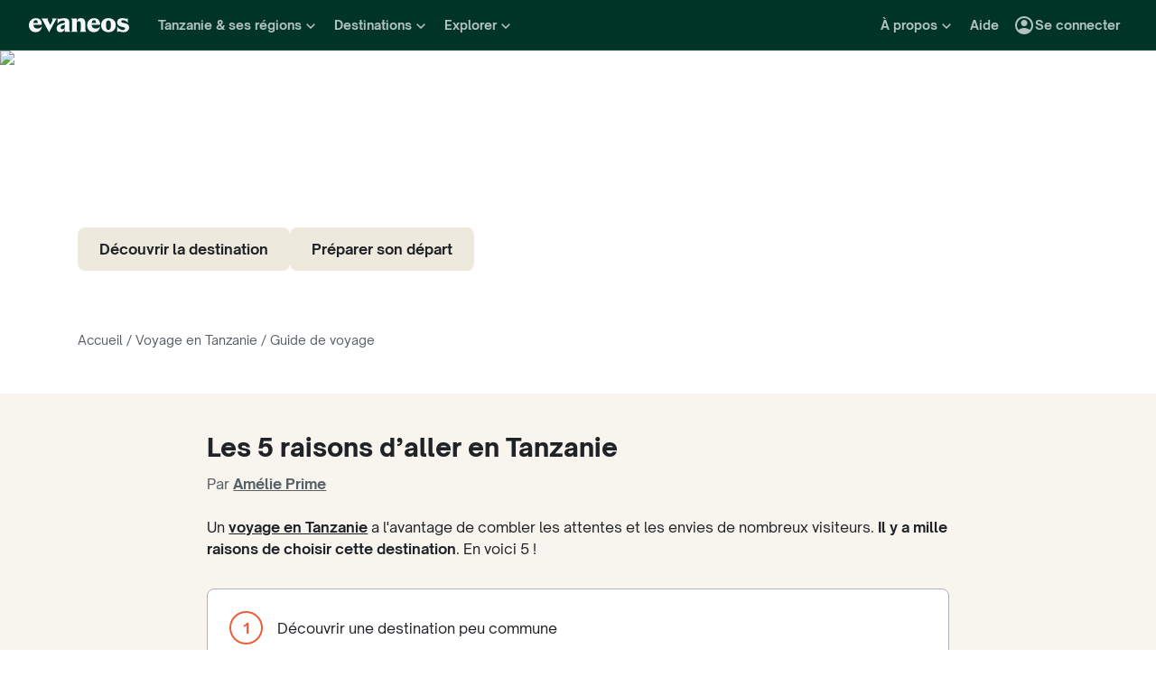

--- FILE ---
content_type: application/javascript; charset=UTF-8
request_url: https://www.evaneos.fr/cdn-cgi/challenge-platform/h/g/scripts/jsd/d39f91d70ce1/main.js?
body_size: 4163
content:
window._cf_chl_opt={uYln4:'g'};~function(q5,d,Z,W,L,v,O,V){q5=U,function(g,D,qF,q4,n,E){for(qF={g:305,D:227,n:320,E:298,l:236,c:242,h:295,G:225,Y:231,f:240},q4=U,n=g();!![];)try{if(E=-parseInt(q4(qF.g))/1+-parseInt(q4(qF.D))/2*(-parseInt(q4(qF.n))/3)+-parseInt(q4(qF.E))/4+parseInt(q4(qF.l))/5+parseInt(q4(qF.c))/6*(-parseInt(q4(qF.h))/7)+-parseInt(q4(qF.G))/8*(-parseInt(q4(qF.Y))/9)+parseInt(q4(qF.f))/10,D===E)break;else n.push(n.shift())}catch(l){n.push(n.shift())}}(x,386351),d=this||self,Z=d[q5(271)],W=function(ql,qE,qN,qS,q6,D,n,E){return ql={g:325,D:214},qE={g:331,D:331,n:217,E:331,l:273,c:285,h:217},qN={g:327},qS={g:327,D:285,n:269,E:215,l:224,c:215,h:224,G:224,Y:278,f:217,b:278,s:331,K:331,H:269,Q:215,P:224,I:278,e:217,C:278,o:331,J:217,m:273},q6=q5,D=String[q6(ql.g)],n={'h':function(l,qO){return qO={g:259,D:285},null==l?'':n.g(l,6,function(c,q7){return q7=U,q7(qO.g)[q7(qO.D)](c)})},'g':function(G,Y,s,q8,K,H,Q,P,I,C,o,J,i,z,q0,q1,q2,q3){if(q8=q6,null==G)return'';for(H={},Q={},P='',I=2,C=3,o=2,J=[],i=0,z=0,q0=0;q0<G[q8(qS.g)];q0+=1)if(q1=G[q8(qS.D)](q0),Object[q8(qS.n)][q8(qS.E)][q8(qS.l)](H,q1)||(H[q1]=C++,Q[q1]=!0),q2=P+q1,Object[q8(qS.n)][q8(qS.c)][q8(qS.h)](H,q2))P=q2;else{if(Object[q8(qS.n)][q8(qS.c)][q8(qS.G)](Q,P)){if(256>P[q8(qS.Y)](0)){for(K=0;K<o;i<<=1,Y-1==z?(z=0,J[q8(qS.f)](s(i)),i=0):z++,K++);for(q3=P[q8(qS.b)](0),K=0;8>K;i=i<<1|1.74&q3,Y-1==z?(z=0,J[q8(qS.f)](s(i)),i=0):z++,q3>>=1,K++);}else{for(q3=1,K=0;K<o;i=i<<1|q3,z==Y-1?(z=0,J[q8(qS.f)](s(i)),i=0):z++,q3=0,K++);for(q3=P[q8(qS.Y)](0),K=0;16>K;i=i<<1.2|1.7&q3,Y-1==z?(z=0,J[q8(qS.f)](s(i)),i=0):z++,q3>>=1,K++);}I--,I==0&&(I=Math[q8(qS.s)](2,o),o++),delete Q[P]}else for(q3=H[P],K=0;K<o;i=q3&1|i<<1.33,Y-1==z?(z=0,J[q8(qS.f)](s(i)),i=0):z++,q3>>=1,K++);P=(I--,0==I&&(I=Math[q8(qS.K)](2,o),o++),H[q2]=C++,String(q1))}if(''!==P){if(Object[q8(qS.H)][q8(qS.Q)][q8(qS.P)](Q,P)){if(256>P[q8(qS.I)](0)){for(K=0;K<o;i<<=1,Y-1==z?(z=0,J[q8(qS.f)](s(i)),i=0):z++,K++);for(q3=P[q8(qS.b)](0),K=0;8>K;i=q3&1|i<<1,Y-1==z?(z=0,J[q8(qS.f)](s(i)),i=0):z++,q3>>=1,K++);}else{for(q3=1,K=0;K<o;i=q3|i<<1.2,z==Y-1?(z=0,J[q8(qS.e)](s(i)),i=0):z++,q3=0,K++);for(q3=P[q8(qS.C)](0),K=0;16>K;i=i<<1.6|1.55&q3,z==Y-1?(z=0,J[q8(qS.f)](s(i)),i=0):z++,q3>>=1,K++);}I--,I==0&&(I=Math[q8(qS.o)](2,o),o++),delete Q[P]}else for(q3=H[P],K=0;K<o;i=q3&1|i<<1.64,z==Y-1?(z=0,J[q8(qS.e)](s(i)),i=0):z++,q3>>=1,K++);I--,0==I&&o++}for(q3=2,K=0;K<o;i=i<<1|1.01&q3,z==Y-1?(z=0,J[q8(qS.J)](s(i)),i=0):z++,q3>>=1,K++);for(;;)if(i<<=1,Y-1==z){J[q8(qS.f)](s(i));break}else z++;return J[q8(qS.m)]('')},'j':function(l,qT,q9){return qT={g:278},q9=q6,l==null?'':l==''?null:n.i(l[q9(qN.g)],32768,function(c,qq){return qq=q9,l[qq(qT.g)](c)})},'i':function(G,Y,s,qx,K,H,Q,P,I,C,o,J,i,z,q0,q1,q3,q2){for(qx=q6,K=[],H=4,Q=4,P=3,I=[],J=s(0),i=Y,z=1,C=0;3>C;K[C]=C,C+=1);for(q0=0,q1=Math[qx(qE.g)](2,2),o=1;o!=q1;q2=i&J,i>>=1,i==0&&(i=Y,J=s(z++)),q0|=o*(0<q2?1:0),o<<=1);switch(q0){case 0:for(q0=0,q1=Math[qx(qE.D)](2,8),o=1;o!=q1;q2=J&i,i>>=1,i==0&&(i=Y,J=s(z++)),q0|=(0<q2?1:0)*o,o<<=1);q3=D(q0);break;case 1:for(q0=0,q1=Math[qx(qE.D)](2,16),o=1;q1!=o;q2=i&J,i>>=1,0==i&&(i=Y,J=s(z++)),q0|=(0<q2?1:0)*o,o<<=1);q3=D(q0);break;case 2:return''}for(C=K[3]=q3,I[qx(qE.n)](q3);;){if(z>G)return'';for(q0=0,q1=Math[qx(qE.E)](2,P),o=1;q1!=o;q2=J&i,i>>=1,0==i&&(i=Y,J=s(z++)),q0|=o*(0<q2?1:0),o<<=1);switch(q3=q0){case 0:for(q0=0,q1=Math[qx(qE.E)](2,8),o=1;o!=q1;q2=i&J,i>>=1,i==0&&(i=Y,J=s(z++)),q0|=o*(0<q2?1:0),o<<=1);K[Q++]=D(q0),q3=Q-1,H--;break;case 1:for(q0=0,q1=Math[qx(qE.g)](2,16),o=1;o!=q1;q2=i&J,i>>=1,0==i&&(i=Y,J=s(z++)),q0|=o*(0<q2?1:0),o<<=1);K[Q++]=D(q0),q3=Q-1,H--;break;case 2:return I[qx(qE.l)]('')}if(0==H&&(H=Math[qx(qE.E)](2,P),P++),K[q3])q3=K[q3];else if(q3===Q)q3=C+C[qx(qE.c)](0);else return null;I[qx(qE.h)](q3),K[Q++]=C+q3[qx(qE.c)](0),H--,C=q3,H==0&&(H=Math[qx(qE.D)](2,P),P++)}}},E={},E[q6(ql.D)]=n.h,E}(),L={},L[q5(308)]='o',L[q5(220)]='s',L[q5(286)]='u',L[q5(330)]='z',L[q5(319)]='n',L[q5(281)]='I',L[q5(312)]='b',v=L,d[q5(294)]=function(g,D,E,h,qC,qe,qI,qB,Y,s,K,H,Q,P){if(qC={g:288,D:291,n:301,E:266,l:229,c:261,h:229,G:261,Y:284,f:310,b:327,s:245,K:264},qe={g:306,D:327,n:237},qI={g:269,D:215,n:224,E:217},qB=q5,null===D||void 0===D)return h;for(Y=F(D),g[qB(qC.g)][qB(qC.D)]&&(Y=Y[qB(qC.n)](g[qB(qC.g)][qB(qC.D)](D))),Y=g[qB(qC.E)][qB(qC.l)]&&g[qB(qC.c)]?g[qB(qC.E)][qB(qC.h)](new g[(qB(qC.G))](Y)):function(I,qA,C){for(qA=qB,I[qA(qe.g)](),C=0;C<I[qA(qe.D)];I[C]===I[C+1]?I[qA(qe.n)](C+1,1):C+=1);return I}(Y),s='nAsAaAb'.split('A'),s=s[qB(qC.Y)][qB(qC.f)](s),K=0;K<Y[qB(qC.b)];H=Y[K],Q=M(g,D,H),s(Q)?(P=Q==='s'&&!g[qB(qC.s)](D[H]),qB(qC.K)===E+H?G(E+H,Q):P||G(E+H,D[H])):G(E+H,Q),K++);return h;function G(I,C,qp){qp=U,Object[qp(qI.g)][qp(qI.D)][qp(qI.n)](h,C)||(h[C]=[]),h[C][qp(qI.E)](I)}},O=q5(283)[q5(252)](';'),V=O[q5(284)][q5(310)](O),d[q5(317)]=function(g,D,qJ,qR,n,E,l,h){for(qJ={g:270,D:327,n:321,E:217,l:282},qR=q5,n=Object[qR(qJ.g)](D),E=0;E<n[qR(qJ.D)];E++)if(l=n[E],'f'===l&&(l='N'),g[l]){for(h=0;h<D[n[E]][qR(qJ.D)];-1===g[l][qR(qJ.n)](D[n[E]][h])&&(V(D[n[E]][h])||g[l][qR(qJ.E)]('o.'+D[n[E]][h])),h++);}else g[l]=D[n[E]][qR(qJ.l)](function(G){return'o.'+G})},T();function j(g,D,qH,qZ){return qH={g:234,D:269,n:313,E:224,l:321,c:244},qZ=q5,D instanceof g[qZ(qH.g)]&&0<g[qZ(qH.g)][qZ(qH.D)][qZ(qH.n)][qZ(qH.E)](D)[qZ(qH.l)](qZ(qH.c))}function R(g,D,qb,qf,qw,qY,qg,n,E,l){qb={g:255,D:249,n:290,E:253,l:246,c:223,h:276,G:221,Y:307,f:250,b:314,s:239,K:329,H:279,Q:226,P:326,I:226,e:326,C:309,o:214,J:248},qf={g:268},qw={g:293,D:262,n:315},qY={g:314},qg=q5,n=d[qg(qb.g)],console[qg(qb.D)](d[qg(qb.n)]),E=new d[(qg(qb.E))](),E[qg(qb.l)](qg(qb.c),qg(qb.h)+d[qg(qb.n)][qg(qb.G)]+qg(qb.Y)+n.r),n[qg(qb.f)]&&(E[qg(qb.b)]=5e3,E[qg(qb.s)]=function(qD){qD=qg,D(qD(qY.g))}),E[qg(qb.K)]=function(qn){qn=qg,E[qn(qw.g)]>=200&&E[qn(qw.g)]<300?D(qn(qw.D)):D(qn(qw.n)+E[qn(qw.g)])},E[qg(qb.H)]=function(qy){qy=qg,D(qy(qf.g))},l={'t':B(),'lhr':Z[qg(qb.Q)]&&Z[qg(qb.Q)][qg(qb.P)]?Z[qg(qb.I)][qg(qb.e)]:'','api':n[qg(qb.f)]?!![]:![],'payload':g},E[qg(qb.C)](W[qg(qb.o)](JSON[qg(qb.J)](l)))}function X(g,qc,qU){return qc={g:222},qU=q5,Math[qU(qc.g)]()<g}function A(qG,qu,g,D,n){return qG={g:323,D:230},qu=q5,g=3600,D=B(),n=Math[qu(qG.g)](Date[qu(qG.D)]()/1e3),n-D>g?![]:!![]}function x(x3){return x3='removeChild,chctx,Function,contentDocument,79150SwiphF,splice,createElement,ontimeout,10922430geLYsH,isArray,2959092CSVZaj,sid,[native code],isNaN,open,contentWindow,stringify,log,api,source,split,XMLHttpRequest,navigator,__CF$cv$params,iframe,style,function,t+jhTmuzbG5YIw7-4ieyDAKFH8fr6k3g$OVqxNESdCBp0XL91JMQlsnZPov2WRaUc,gwUy0,Set,success,error on cf_chl_props,d.cookie,clientInformation,Array,msg,xhr-error,prototype,keys,document,errorInfoObject,join,error,DOMContentLoaded,/cdn-cgi/challenge-platform/h/,/invisible/jsd,charCodeAt,onerror,postMessage,bigint,map,_cf_chl_opt;mhsH6;xkyRk9;FTrD2;leJV9;BCMtt1;sNHpA9;GKPzo4;AdbX0;REiSI4;xriGD7;jwjCc3;agiDh2;MQCkM2;mlwE4;kuIdX1;aLEay4;cThi2,includes,charAt,undefined,chlApiUrl,Object,display: none,_cf_chl_opt,getOwnPropertyNames,chlApiSitekey,status,mlwE4,7HQZAmb,event,chlApiClientVersion,2526408jOgcao,kgZMo4,onreadystatechange,concat,chlApiRumWidgetAgeMs,detail,body,46950dsRMuq,sort,/jsd/oneshot/d39f91d70ce1/0.0729478149807291:1767627315:RmpHmNPxqBKLfJKoegEmfCo5epDB0Hj3UfO6BthFt-A/,object,send,bind,cloudflare-invisible,boolean,toString,timeout,http-code:,addEventListener,kuIdX1,parent,number,24BiDVmW,indexOf,getPrototypeOf,floor,loading,fromCharCode,href,length,jsd,onload,symbol,pow,tabIndex,HkTQ2,TbVa1,bYjrC,hasOwnProperty,readyState,push,/b/ov1/0.0729478149807291:1767627315:RmpHmNPxqBKLfJKoegEmfCo5epDB0Hj3UfO6BthFt-A/,appendChild,string,uYln4,random,POST,call,32NLtyBJ,location,112412inGjnO,catch,from,now,819ZLCmVx'.split(','),x=function(){return x3},x()}function S(qm,qa,n,E,l,c,h){qa=(qm={g:238,D:256,n:257,E:289,l:211,c:304,h:219,G:247,Y:265,f:254,b:235,s:304,K:232},q5);try{return n=Z[qa(qm.g)](qa(qm.D)),n[qa(qm.n)]=qa(qm.E),n[qa(qm.l)]='-1',Z[qa(qm.c)][qa(qm.h)](n),E=n[qa(qm.G)],l={},l=mlwE4(E,E,'',l),l=mlwE4(E,E[qa(qm.Y)]||E[qa(qm.f)],'n.',l),l=mlwE4(E,n[qa(qm.b)],'d.',l),Z[qa(qm.s)][qa(qm.K)](n),c={},c.r=l,c.e=null,c}catch(G){return h={},h.r={},h.e=G,h}}function M(g,D,n,qt,qW,E){qW=(qt={g:228,D:266,n:241,E:258},q5);try{return D[n][qW(qt.g)](function(){}),'p'}catch(l){}try{if(D[n]==null)return void 0===D[n]?'u':'x'}catch(h){return'i'}return g[qW(qt.D)][qW(qt.n)](D[n])?'a':D[n]===g[qW(qt.D)]?'C':!0===D[n]?'T':D[n]===!1?'F':(E=typeof D[n],qW(qt.E)==E?j(g,D[n])?'N':'f':v[E]||'?')}function T(x1,x0,qz,qL,g,D,n,E,l){if(x1={g:255,D:250,n:216,E:324,l:316,c:316,h:275,G:300},x0={g:216,D:324,n:300},qz={g:263},qL=q5,g=d[qL(x1.g)],!g)return;if(!A())return;(D=![],n=g[qL(x1.D)]===!![],E=function(qv,c){if(qv=qL,!D){if(D=!![],!A())return;c=S(),R(c.r,function(h){N(g,h)}),c.e&&a(qv(qz.g),c.e)}},Z[qL(x1.n)]!==qL(x1.E))?E():d[qL(x1.l)]?Z[qL(x1.c)](qL(x1.h),E):(l=Z[qL(x1.G)]||function(){},Z[qL(x1.G)]=function(qj){qj=qL,l(),Z[qj(x0.g)]!==qj(x0.D)&&(Z[qj(x0.n)]=l,E())})}function N(n,E,x2,qM,l,c,h){if(x2={g:311,D:250,n:262,E:251,l:243,c:296,h:318,G:280,Y:251,f:274,b:303},qM=q5,l=qM(x2.g),!n[qM(x2.D)])return;E===qM(x2.n)?(c={},c[qM(x2.E)]=l,c[qM(x2.l)]=n.r,c[qM(x2.c)]=qM(x2.n),d[qM(x2.h)][qM(x2.G)](c,'*')):(h={},h[qM(x2.Y)]=l,h[qM(x2.l)]=n.r,h[qM(x2.c)]=qM(x2.f),h[qM(x2.b)]=E,d[qM(x2.h)][qM(x2.G)](h,'*'))}function U(q,r,u){return u=x(),U=function(g,D,n){return g=g-211,n=u[g],n},U(q,r)}function F(g,qP,qX,D){for(qP={g:301,D:270,n:322},qX=q5,D=[];g!==null;D=D[qX(qP.g)](Object[qX(qP.D)](g)),g=Object[qX(qP.n)](g));return D}function B(qh,qr,g){return qh={g:255,D:323},qr=q5,g=d[qr(qh.g)],Math[qr(qh.D)](+atob(g.t))}function a(E,l,qK,qd,c,h,G,Y,f,b,s,K){if(qK={g:267,D:274,n:255,E:276,l:290,c:221,h:218,G:277,Y:253,f:246,b:223,s:314,K:239,H:292,Q:290,P:260,I:287,e:290,C:213,o:302,J:299,m:297,i:290,z:212,k:272,q0:233,q1:251,q2:328,q3:309,qH:214},qd=q5,!X(.01))return![];h=(c={},c[qd(qK.g)]=E,c[qd(qK.D)]=l,c);try{G=d[qd(qK.n)],Y=qd(qK.E)+d[qd(qK.l)][qd(qK.c)]+qd(qK.h)+G.r+qd(qK.G),f=new d[(qd(qK.Y))](),f[qd(qK.f)](qd(qK.b),Y),f[qd(qK.s)]=2500,f[qd(qK.K)]=function(){},b={},b[qd(qK.H)]=d[qd(qK.Q)][qd(qK.P)],b[qd(qK.I)]=d[qd(qK.e)][qd(qK.C)],b[qd(qK.o)]=d[qd(qK.l)][qd(qK.J)],b[qd(qK.m)]=d[qd(qK.i)][qd(qK.z)],s=b,K={},K[qd(qK.k)]=h,K[qd(qK.q0)]=s,K[qd(qK.q1)]=qd(qK.q2),f[qd(qK.q3)](W[qd(qK.qH)](K))}catch(H){}}}()

--- FILE ---
content_type: application/javascript
request_url: https://www.evaneos.fr/static/_next/static/chunks/pages/travel-guide/%5BdestinationSlug%5D-5ba776cf2646e9ea.js
body_size: 13131
content:
(self.webpackChunk_N_E=self.webpackChunk_N_E||[]).push([[4607],{613:(e,t,i)=>{"use strict";i.d(t,{H:()=>a});var n=i(42971);function a(e){return e.map((t,i)=>{let a=(0,n.G)(t).trimEnd();if(!a)return"";let r=i===e.length-1;return[".","!","?"].includes(a.slice(-1))?r?a:a+" ":r?a+".":a+". "}).join("")}},2267:(e,t,i)=>{"use strict";i.d(t,{y:()=>d});var n=i(37876);i(14232);var a=i(77742),r=i(91),s=i(6e4),l=i(84991),o=i(29416),c=i(50614);function d({destination:e}){let{generatePath:t}=(0,o.y)(),{formatMessage:i}=(0,a.A)(),{trackEvent:d}=(0,r.GV)();return(0,n.jsx)(s.r,{href:t("destination_suitcase",{destinationSlug:e.slug}),onClick:()=>{d((t,i)=>{t.destinationArticleClicked({...i,block:"travel_guide_articles",article_type:"suitcase",card_number:0,destination_id:e.id,destination_slug:e.slug})})},image:{alt:"",loader:(0,c.PT)({aspectRatio:l.i["16/9"]}),sizes:"(min-width: 1400px) 600px, (min-width: 992px) 500px, (min-width: 768px) 600px, (min-width: 576px) 500px, 100w",src:"1663715"},children:i({id:"page.destinationSuitcase.page.title"},{destinationPreposition:e.preposition,destinationName:e.name})})}},3655:e=>{e.exports={inspirationLink:"InspirationLink_inspirationLink__G9rsK",text:"InspirationLink_text__Gp6Fa",image:"InspirationLink_image__Df_5m",iconArrow:"InspirationLink_iconArrow__6LOe5"}},4642:(e,t,i)=>{"use strict";i.d(t,{P:()=>o});var n=i(37876),a=i(15039),r=i.n(a);i(14232);var s=i(99455),l=i.n(s);function o({className:e,htmlContent:t}){return(0,n.jsx)("div",{className:r()(l().content,e),dangerouslySetInnerHTML:{__html:t}})}},4934:e=>{e.exports={row:"Advices_row__d2HnS",listTitle:"Advices_listTitle__AyZ3p",list:"Advices_list__1DA0b",advice:"Advices_advice__JkiCx"}},9557:(e,t,i)=>{(window.__NEXT_P=window.__NEXT_P||[]).push(["/travel-guide/[destinationSlug]",function(){return i(11416)}])},11416:(e,t,i)=>{"use strict";i.r(t),i.d(t,{__N_SSP:()=>e_,default:()=>ev});var n=i(37876),a=i(14232),r=i(77742),s=i(91),l=i(98268),o=i(70525),c=i(42465),d=i(13280),u=i(69987),m=i(1756),p=i(11528),g=i(50614),h=i(7319),x=i(2267),_=i(34510),v=i(15039),f=i.n(v),j=i(4642),b=i(4934),C=i.n(b);function N({destination:e,adviceArticle:t}){let{formatMessage:i}=(0,r.A)();return(0,n.jsxs)(n.Fragment,{children:[(0,n.jsx)("h2",{className:"font-l-extrabold mb-16",children:i({id:"page.travelGuide.advices.title"},{destinationPreposition:e.preposition,destinationName:e.name})}),(0,n.jsx)("div",{className:"mb-32",children:(0,n.jsx)(j.P,{htmlContent:t.introduction})}),(0,n.jsx)("div",{className:f()(C().row,"row"),children:(0,n.jsxs)("div",{className:"col-12",children:[(0,n.jsx)("div",{className:f()(C().listTitle,"font-m-extrabold"),children:i({id:"page.travelGuide.advices.advice.title"})}),(0,n.jsx)("ul",{className:C().list,children:t.advices.map(e=>(0,n.jsx)("li",{className:C().advice,children:e},e))})]})})]})}var y=i(54587),w=i.n(y),k=i(66205),I=i(84991),A=i(97178),R=i.n(A);function L({destination:e,hasAdviceArticle:t,hasEssentialArticle:i}){let{formatMessage:a}=(0,r.A)(),{trackEvent:o}=(0,s.GV)(),{coverPicture:c}=e;return(0,n.jsxs)("div",{className:R().cover,children:[(0,n.jsxs)("div",{className:"imageOverlay",children:[c.author?(0,n.jsx)(k.b,{copyright:c.author}):null,(0,n.jsx)(w(),{alt:c.legend,className:"imageCover",fill:!0,loader:(0,g.PT)({aspectRatio:I.i["16/9"]}),priority:!0,src:c.id.toString()})]}),(0,n.jsx)("div",{className:f()("layout-with-centered-content",R().content),children:(0,n.jsxs)("div",{className:"main-container",children:[(0,n.jsx)("h1",{className:f()("font-secondary-m-bold",R().title),children:a({id:"page.travelGuide.title"},{destinationName:e.name})}),(0,n.jsxs)("div",{className:R().ctaContainer,children:[t?(0,n.jsx)(l.$,{href:"#discover",onClick:()=>{o((t,i)=>{t.destinationDiscoveryClicked({...i,destination_id:e.id,destination_slug:e.slug})})},priority:"tertiary",children:a({id:"global.cta.discoverDestination"})}):null,i?(0,n.jsx)(l.$,{href:"#practical-info",onClick:()=>{o((t,i)=>{t.tripPreparationClicked({...i,destination_id:e.id,destination_slug:e.slug})})},priority:"tertiary",children:a({id:"global.cta.prepareTripDeparture"})}):null]})]})})]})}var S=i(73068),P=i(38939),O=i(35696),G=i(93414),M=i(29416);function T({destination:e,facets:t}){let{formatMessage:i}=(0,r.A)(),{generatePath:a}=(0,M.y)(),o=(0,S.gU)(),{trackEvent:c}=(0,s.GV)();return(0,n.jsxs)(n.Fragment,{children:[(0,n.jsx)("h2",{className:"font-l-extrabold mb-16",children:i({id:"page.travelGuide.facets.title"},{destinationPreposition:e.preposition,destinationName:e.name})}),(0,n.jsx)("p",{className:"mb-32",children:i({id:"page.travelGuide.facets.description"},{destinationPreposition:e.preposition,destinationName:e.name})}),(0,n.jsx)(S.FN,{className:"mb-40",currentIndex:o.currentIndex,setCurrentIndex:o.setCurrentIndex,slidesVisibleRules:{sm:2,md:2,lg:3,xl:4,xxl:4},children:t.map((t,i)=>(0,n.jsx)(G.O,{facet:t,image:{sizes:"300px"},trackingInformation:{click:{facet_id:t.id,destination_id:e.id,destination_slug:e.slug,card_number:i+1,row_number:0,block:"facets",facet_tag_category:(0,P.W)(t),facet_tag_name:(0,O.z)(t)}}},t.id))}),(0,n.jsx)(l.$,{priority:"secondary",onClick:()=>{c((t,i)=>{t.itinerariesListClicked({...i,destination_id:e.id,destination_slug:e.slug,block:"facets"})})},href:a("itinerary_list",{destinationSlug:e.slug}),children:i({id:"global.cta.allDestinationItineraries"},{destinationPreposition:e.preposition,destinationName:e.name})})]})}var z=i(59276),B=i(34956),D=i.n(B);function E({text:e,className:t}){return(0,n.jsx)("div",{className:f()(D().tag,t,"font-xs-bold"),children:e})}var V=i(82480),F=i.n(V);function U({className:e,date:t,href:i,image:a,linkLabel:r,onClick:s,tag:l,target:o,title:c}){return(0,n.jsxs)("div",{className:f()(F().card,e),onClick:s,children:[(0,n.jsxs)(I.w,{ratio:I.i["4/3"],children:[(0,n.jsx)(w(),{...a,alt:a.alt,className:f()(F().cover,a.className),fill:!0}),l?(0,n.jsx)(E,{className:F().tag,text:l}):null]}),(0,n.jsxs)("div",{className:f()(F().contentContainer),children:[(0,n.jsx)("a",{href:i,target:o,className:f()("font-body-bold",F().link),children:c}),(0,n.jsx)("div",{className:f()("font-xs-regular",F().date),children:t}),(0,n.jsxs)("div",{className:f()("font-xs-bold",F().readMore),children:[r,(0,n.jsx)(z.V,{className:F().icon,height:24,width:24})]})]})]})}var $=i(60923);function W({className:e,image:t,magazineArticle:i,onClick:l,target:o,trackingInformation:c}){let{formatDate:d,formatMessage:u}=(0,r.A)(),{generatePath:m}=(0,M.y)(),{trackEvent:p}=(0,s.GV)(),h=(0,a.useCallback)(()=>{"function"==typeof l&&l(),c?.click&&p((e,t)=>{e.magazineClicked({...t,...c.click})})},[l,p,c?.click]);return(0,n.jsx)(U,{className:e,date:d((0,$.V8)(new Date(i.updatedDate))),href:m("magazine_article",{articleSlug:i.slug,rubricSlug:i.rubricSlug}),image:{alt:i.picture.legend,src:i.picture.id.toString(),loader:(0,g.m2)({aspectRatio:"1-1"}),...t},linkLabel:u({id:"global.component.magazineArticleCard.readMore"}),onClick:h,tag:i.thematicLabel?i.thematicLabel:void 0,target:o,title:i.title})}function H({destination:e,magazineArticles:t}){let{formatMessage:i}=(0,r.A)(),a=(0,S.gU)();return(0,n.jsxs)(n.Fragment,{children:[(0,n.jsx)("h2",{className:"font-l-extrabold mb-16",children:i({id:"page.travelGuide.magazineArticles.title"},{destinationPreposition:e.preposition,destinationName:e.name})}),(0,n.jsx)("p",{className:"mb-24",children:i({id:"page.travelGuide.magazineArticles.description"},{destinationPreposition:e.preposition,destinationName:e.name})}),(0,n.jsx)(S.FN,{slidesVisibleRules:{sm:2,md:2,lg:3,xl:3,xxl:3},currentIndex:a.currentIndex,setCurrentIndex:a.setCurrentIndex,children:t.map((e,t)=>(0,n.jsx)(W,{magazineArticle:e,trackingInformation:{click:{block:"magazine",card_number:t+1}}},e.slug))})]})}var X=i(25902);function q({destination:e,pointsOfInterest:t}){let{formatMessage:i}=(0,r.A)(),{generatePath:a}=(0,M.y)(),o=(0,S.gU)(),{trackEvent:c}=(0,s.GV)();return(0,n.jsxs)(n.Fragment,{children:[(0,n.jsx)("h2",{className:"font-l-extrabold mb-16",children:i({id:"page.travelGuide.pointsOfInterest.title"},{destinationPreposition:e.preposition,destinationName:e.name})}),(0,n.jsx)("p",{className:"mb-24",children:i({id:"page.travelGuide.pointsOfInterest.description"})}),(0,n.jsx)(S.FN,{className:"mb-56",slidesSize:"large",slidesVisibleRules:{sm:2,md:2,lg:3,xl:3,xxl:3},currentIndex:o.currentIndex,setCurrentIndex:o.setCurrentIndex,children:t.map((e,t)=>(0,n.jsx)(X.c,{pointOfInterest:e,trackingInformation:{click:{block:"places",click_type:"card",card_number:t+1}}},e.id))}),(0,n.jsx)(l.$,{priority:"secondary",onClick:()=>{c((e,t)=>{e.poiListClicked({...t,block:"places"})})},href:a("point_of_interest_list",{destinationSlug:e.slug}),children:i({id:"global.cta.seeAllPointsOfInterest"})})]})}var Y=i(17005);function K({essentialArticle:e,hasDestinationVisa:t,destination:i}){let{formatMessage:a}=(0,r.A)(),{trackEvent:c}=(0,s.GV)(),d=function({destination:e,essentialArticle:t,hasDestinationVisa:i}){let{formatMessage:a}=(0,r.A)(),{generatePath:s}=(0,M.y)(),o=[];return(t.entryRequirements||t.healthAdvises)&&o.push({value:"formality",title:a({id:"page.travelGuide.practicalInformation.formality.title"},{destinationPreposition:e.preposition,destinationName:e.name}),content:(0,n.jsxs)(n.Fragment,{children:[t.entryRequirements?(0,n.jsxs)("div",{className:"mb-40 last:mb-0",children:[(0,n.jsx)("h3",{className:"font-s-bold mb-16",children:a({id:"page.travelGuide.practicalInformation.formality.document.title"},{destinationPreposition:e.preposition,destinationName:e.name})}),(0,n.jsx)("div",{className:"mb-16",children:(0,n.jsx)(j.P,{htmlContent:t.entryRequirements})}),i?(0,n.jsx)(l.$,{href:s("destination_visa",{destinationSlug:e.slug}),priority:"secondary",children:a({id:"global.cta.knowMore"})}):null]}):null,t.healthAdvises?(0,n.jsxs)(n.Fragment,{children:[(0,n.jsx)("h3",{className:"font-s-bold mb-16",children:a({id:"page.travelGuide.practicalInformation.formality.health.title"})}),(0,n.jsx)(j.P,{htmlContent:t.healthAdvises})]}):null]})}),(t.language||t.timeDifference||t.currencyExchange||t.phoneInternet||t.electricity)&&o.push({value:"essential",title:a({id:"page.travelGuide.practicalInformation.essential.title"},{destinationPreposition:e.preposition,destinationName:e.name}),content:(0,n.jsxs)(n.Fragment,{children:[t.language?(0,n.jsxs)("div",{className:"mb-40 last:mb-0",children:[(0,n.jsx)("h3",{className:"font-s-bold mb-16",children:a({id:"page.travelGuide.practicalInformation.essential.language.title"})}),(0,n.jsx)(j.P,{htmlContent:t.language})]}):null,t.timeDifference?(0,n.jsxs)("div",{className:"mb-40 last:mb-0",children:[(0,n.jsx)("h3",{className:"font-s-bold mb-16",children:a({id:"page.travelGuide.practicalInformation.essential.timeDifference.title"})}),(0,n.jsx)(j.P,{htmlContent:t.timeDifference})]}):null,t.currencyExchange?(0,n.jsxs)("div",{className:"mb-40 last:mb-0",children:[(0,n.jsx)("h3",{className:"font-s-bold mb-16",children:a({id:"page.travelGuide.practicalInformation.essential.currencyExchange.title"})}),(0,n.jsx)(j.P,{htmlContent:t.currencyExchange})]}):null,t.phoneInternet?(0,n.jsxs)("div",{className:"mb-40 last:mb-0",children:[(0,n.jsx)("h3",{className:"font-s-bold mb-16",children:a({id:"page.travelGuide.practicalInformation.essential.phoneInternet.title"})}),(0,n.jsx)(j.P,{htmlContent:t.phoneInternet})]}):null,t.electricity?(0,n.jsxs)("div",{className:"mb-40 last:mb-0",children:[(0,n.jsx)("h3",{className:"font-s-bold mb-16",children:a({id:"page.travelGuide.practicalInformation.essential.electricity.title"})}),(0,n.jsx)(j.P,{htmlContent:t.electricity})]}):null]})}),t.relevantContact&&o.push({value:"addresses",title:a({id:"page.travelGuide.practicalInformation.addresses.title"}),content:(0,n.jsx)(j.P,{htmlContent:t.relevantContact})}),o}({destination:i,essentialArticle:e,hasDestinationVisa:t}),u=(0,Y.O)();return 0===d.length?null:(0,n.jsxs)(n.Fragment,{children:[(0,n.jsx)(o.o,{className:"mb-40",as:"div",scale:"primary-xl-extra-bold",children:a({id:"page.travelGuide.practicalInformation.title"},{destinationPreposition:i.preposition,destinationName:i.name})}),e.summary?(0,n.jsx)("div",{className:"mb-32",children:(0,n.jsx)(j.P,{htmlContent:e.summary})}):null,(0,n.jsx)(Y.n,{...u,HeaderElement:"h2",size:"M",items:d,onItemChange:({item:e,isOpen:t})=>{c((i,n)=>{i.practicalInformationClicked({...n,practical_information_thematic:e.value,is_open:t})})}})]})}var Z=i(92898),J=i(16035),Q=i(95090),ee=i(11169);function et({destination:e,facets:t,whenToGoContent:i}){let{formatMessage:a}=(0,r.A)(),{generatePath:l}=(0,M.y)(),{trackEvent:c}=(0,s.GV)(),d=(0,S.gU)(),u=(0,S.gU)(),m="whentogo",p=(0,Q.B)(t),g=(0,J.M)(t),h=a({id:"page.facet.whenToGo.title"},{destinationPreposition:e.preposition,destinationName:e.name});return(0,n.jsxs)(n.Fragment,{children:[(0,n.jsxs)("div",{className:"row mb-56 last:mb-0",children:[(0,n.jsx)("div",{className:"col-12 col-lg-6 mb-48 lg:mb-0",children:(0,n.jsx)(ee.J,{content:i.content,monthGrades:i.monthGrades,title:(0,n.jsx)(o.o,{as:"h2",scale:"primary-l-extra-bold",children:h}),cta:{title:h,label:a({id:"global.cta.seeWhenToGo"}),url:l("destination_when_to_go",{destinationSlug:e.slug})}})}),p.length>0?(0,n.jsx)("div",{className:"col-12 col-lg-6",children:(0,n.jsx)(S.FN,{currentIndex:u.currentIndex,setCurrentIndex:u.setCurrentIndex,slidesVisibleRules:{sm:2,md:3,lg:2,xl:2,xxl:2},children:p.map((e,t)=>(0,n.jsx)(G.O,{facet:e,image:{sizes:"300px"},trackingInformation:{click:{facet_id:e.id,facet_tag_category:(0,P.W)(e),facet_tag_name:(0,O.z)(e),destination_id:e.destination.id,destination_slug:e.destination.slug,block:m,card_number:t+1,row_number:0}}},e.id))})}):null]}),g.length>0?(0,n.jsxs)("div",{children:[(0,n.jsx)(o.o,{as:"div",scale:"primary-m-extra-bold",className:"mb-24",children:a({id:"global.component.sectionMonth.title"},{destinationName:e.name,destinationPreposition:e.preposition})}),(0,n.jsx)(S.FN,{currentIndex:d.currentIndex,setCurrentIndex:d.setCurrentIndex,slidesVisibleRules:{sm:2,md:3,lg:3,xl:4,xxl:4},children:g.map((e,t)=>(0,n.jsx)(Z.Q,{title:e.title,month:a({id:"global.month"},{month:e.filter.value}),href:l("facet",{destinationSlug:e.destination.slug,facetSlug:e.slug}),onClick:()=>{c((i,n)=>i.facetClicked({...n,facet_id:e.id,facet_tag_category:(0,P.W)(e),facet_tag_name:(0,O.z)(e),destination_id:e.destination.id,destination_slug:e.destination.slug,block:m,card_number:t+1,row_number:0}))}},e.id))})]}):null]})}var ei=i(11310),en=i(59349),ea=i(27111),er=i(39068),es=i(96586),el=i.n(es);function eo({whyToGoArticle:e,destination:t,author:i}){let[o,c]=(0,a.useState)(!1),{formatMessage:d}=(0,r.A)(),{trackEvent:u}=(0,s.GV)(),m=(0,a.useCallback)(()=>{c(e=>(e||u((e,t)=>{e.moreDetailsClicked({...t,block:"whytogo"})}),!e))},[u]);return(0,n.jsx)("div",{className:f()("row",el().container),children:(0,n.jsxs)("div",{className:"col-12 col-md-8",children:[(0,n.jsxs)("div",{className:"mb-24",children:[(0,n.jsx)("h2",{className:"font-l-extrabold",children:d({id:"page.travelGuide.whyToGo.title"},{nbReason:e.reasons.length,destinationPreposition:t.preposition,destinationName:t.name})}),i?(0,n.jsx)(er.C,{className:"mt-8",author:i,date:null}):null]}),(0,n.jsx)("div",{className:"mb-32",children:(0,n.jsx)(j.P,{htmlContent:e.introduction})}),(0,n.jsxs)("div",{className:el().listWrapper,children:[(0,n.jsxs)("div",{className:el().list,children:[(0,n.jsx)("div",{className:el().numberedList,children:(0,n.jsx)(ea.B,{items:e.reasons.map(e=>e.title),ordered:!0,outlined:!0,classes:{marker:el().numberedListMarker}})}),(0,n.jsx)(l.$,{priority:"text",onClick:m,Icon:o?en.o:ei.r,iconPosition:"right",children:d(o?{id:"global.cta.seeLess"}:{id:"global.cta.seeMore"})})]}),(0,n.jsx)("div",{className:f()(el().reasons,{[el().open]:o}),children:e.reasons.map((t,i)=>(0,n.jsxs)("div",{children:[(0,n.jsxs)("div",{className:"font-body-bold mb-16",children:[i+1,". ",t.title]}),(0,n.jsx)("div",{className:i===e.reasons.length-1?"mb-0":"mb-48",children:(0,n.jsx)(j.P,{htmlContent:t.description})})]},t.title))})]})]})})}var ec=i(37989),ed=i(21500),eu=i(1493),em=i(38996),ep=i(90845),eg=i(613),eh=i(42971),ex=i(82073),e_=!0;function ev(e){let{currentSite:t}=(0,ep.w)(),{generateUrl:i}=(0,M.y)(),{locale:a}=(0,em.Y)(),{formatMessage:v}=(0,r.A)(),{destination:f,facets:j,primaryNav:b,hrefLangs:C,magazineArticles:y,adviceArticle:w,whyToGoArticle:k,pointsOfInterest:I,essentialArticle:A,hasDestinationVisa:R,hasDestinationSuitcase:S,hasDestinationVocabulary:P,mainWhenToGoContent:O,regions:G,destinationsTypeRegion:z,experiencesCount:B,author:D}=e.data,{breadcrumbItems:E}=(0,c.nU)({destination:f}),V=j.filter(e=>!(0,ed.h)(e)&&!(0,ec.C)(e)),F=v({id:"page.travelGuide.meta.title"},{destinationName:f.name}),U=v({id:"page.travelGuide.meta.description"},{destinationPreposition:f.preposition,destinationName:f.name}),$=i("travel_guide",{destinationSlug:f.slug}),W=function({destination:e,formatMessage:t,locale:i,author:n,metaTitle:a,metaDescription:r,currentSite:s,breadcrumbItems:l,whyToGoArticle:o,adviceArticle:c,essentialArticle:d}){let u=t({id:"page.travelGuide.title"},{destinationName:e.name}),m=function({locale:e,destination:t,metaDescription:i,currentSite:n,headline:a,author:r,breadcrumbItems:s,whyToGoArticle:l,adviceArticle:o,essentialArticle:c}){let d=(0,ex.Jv)("travel_guide",e,{destinationSlug:t.slug}),u=`${d}#webpage`,m=`${d}#article`,h={"@type":"ImageObject","@id":`${d}#image`,url:(0,g.PY)(t.coverPicture.id,800,450),caption:t.coverPicture.legend,width:{"@type":"QuantitativeValue",value:800},height:{"@type":"QuantitativeValue",value:450}},x=r?(0,p._)({author:r,locale:e,currentSite:n}):null,_=(0,eg.H)([l?.introduction??"",...l?.reasons.flatMap(e=>[e.title??"",e.description??""])??[],o?.introduction??"",...o?.advices??[],c?.summary??"",c?.entryRequirements??"",c?.healthAdvises??"",c?.language??"",c?.timeDifference??"",c?.currencyExchange??"",c?.phoneInternet??"",c?.electricity??"",c?.relevantContact??""]),v={"@type":"Article","@id":m,headline:a,url:d,articleBody:(0,eh.G)(_),mainEntityOfPage:d,image:h,...x?{author:x}:{}};return{"@context":"https://schema.org","@type":"WebPage","@id":u,url:d,inLanguage:e,headline:a,description:i,primaryImageOfPage:h,mainEntity:v,breadcrumb:{"@type":"BreadcrumbList",itemListElement:s.map((e,t)=>({"@type":"ListItem",position:t+1,name:e.text,item:e.url}))}}}({locale:i,destination:e,metaDescription:r,currentSite:s,headline:u,author:n,breadcrumbItems:l,whyToGoArticle:o,adviceArticle:c,essentialArticle:d});return{title:a,description:r,jsonLd:[m]}}({destination:f,formatMessage:v,locale:a,author:D,metaTitle:F,metaDescription:U,currentSite:t,breadcrumbItems:E,whyToGoArticle:k,adviceArticle:w,essentialArticle:A});return(0,s.Yq)((e,t)=>e.viewedPageTravelGuide({...t,category:"travel-guide",destination_id:f.id,destination_slug:f.slug})),(0,n.jsxs)(n.Fragment,{children:[(0,n.jsx)(u.p,{title:F,description:U,canonical:$,hrefLangs:C,og:{title:F,description:U,image:(0,g.PT)({aspectRatio:1.91})({src:f.coverPicture.id.toString(),width:1200}),locale:a,url:$,type:"website",site_name:t.organisation.name},jsonLd:(0,m.o)(W.jsonLd)}),(0,n.jsx)(h.S,{contextContinent:f.continent,...b}),(0,n.jsxs)("div",{className:"layout-with-centered-content mb-72 md:mb-96 xl:mb-64",children:[(0,n.jsx)("section",{className:"main-container-cover",children:(0,n.jsx)(L,{destination:f,hasAdviceArticle:!!w,hasEssentialArticle:!!A})}),(0,n.jsx)("section",{className:"main-container mb-40",children:(0,n.jsx)(c.Qp,{items:E})}),k?(0,n.jsx)("section",{className:"main-container-fluid bg-beige-100",children:(0,n.jsx)(eo,{whyToGoArticle:k,destination:f,author:D})}):null,w?(0,n.jsxs)("section",{id:"discover",className:"main-container pb-24 pt-96 last:pb-0 md:pb-32 xl:pb-48",children:[(0,n.jsx)(o.o,{className:"mb-48",as:"div",scale:"primary-xl-extra-bold",children:v({id:"page.travelGuide.discoverDestination"})}),(0,n.jsx)(N,{adviceArticle:w,destination:f})]}):null,B>0?(0,n.jsx)("section",{className:"main-container py-24 pt-96 last:pb-0 md:py-32 xl:py-48",children:(0,n.jsx)(l.$,{priority:"tertiary",href:i("what_to_do",{destinationSlug:f.slug}),children:v({id:"page.whatToDo.cover.title"},{destinationPreposition:f.preposition,destinationName:f.name})})}):null,V.length>0?(0,n.jsx)("section",{className:"main-container py-24 last:pb-0 md:py-32 xl:py-48",children:(0,n.jsx)(T,{destination:f,facets:V})}):null,O?(0,n.jsx)("section",{className:"main-container py-24 last:pb-0 md:py-32 xl:py-48",children:(0,n.jsx)(et,{whenToGoContent:O,destination:f,facets:j})}):null,z.length>0||G.length>0?(0,n.jsx)("section",{className:"main-container py-24 last:pb-0 md:py-32 xl:py-48",children:(0,n.jsx)(eu.g,{destinationsTypeRegion:z,regions:G,titleElement:"div",title:v({id:"page.travelGuide.regions.title"},{destinationPreposition:f.preposition,destinationName:f.name})})}):null,y.length>0?(0,n.jsx)("section",{className:"main-container py-24 last:pb-0 md:py-32 xl:py-48",children:(0,n.jsx)(H,{destination:f,magazineArticles:y})}):null,I.length>0?(0,n.jsx)("section",{className:"main-container py-24 last:pb-0 md:py-32 xl:py-48",children:(0,n.jsx)(q,{destination:f,pointsOfInterest:I})}):null,A?(0,n.jsx)("section",{id:"practical-info",className:"main-container py-24 pt-96 last:pb-0 md:py-32 xl:py-48",children:(0,n.jsx)(K,{essentialArticle:A,hasDestinationVisa:R,destination:f})}):null,S||P?(0,n.jsx)("section",{className:"main-container py-24 last:pb-0 md:py-32 xl:py-48",children:(0,n.jsxs)("div",{className:"row",children:[S?(0,n.jsx)("div",{className:"col-12 col-lg-6 mb-24 lg:mb-0",children:(0,n.jsx)(x.y,{destination:f})}):null,P?(0,n.jsx)("div",{className:"col-12 col-lg-6",children:(0,n.jsx)(_.N,{destination:f})}):null]})}):null]}),(0,n.jsx)(d.w,{destination:f,topDestinations:b.destinationsMenu?.world.topDestinations??[]})]})}},14302:e=>{e.exports={list:"Accordion_list__VhNZB",item:"Accordion_item__M3ubr",content:"Accordion_content__BuBzA",title:"Accordion_title__uQb1c",chevron:"Accordion_chevron__G3dOC"}},16035:(e,t,i)=>{"use strict";i.d(t,{M:()=>r});var n=i(90458),a=i(77219);function r(e){return(0,a.y)(e,n.ms)}},17005:(e,t,i)=>{"use strict";i.d(t,{O:()=>u,n:()=>m});var n=i(37876),a=i(92413),r=i(15039),s=i.n(r),l=i(14232),o=i(11310),c=i(14302),d=i.n(c);function u(e=[]){let[t,i]=(0,l.useState)(e),n=(0,l.useCallback)(e=>{i(e)},[]);return{value:t,setValue:i,onValueChange:n}}function m({HeaderElement:e="div",items:t,onItemChange:i,onValueChange:r,size:l="S",value:c,...u}){return(0,n.jsx)(a.bL,{className:d().list,"data-testid":"Accordion",...u,value:c,onValueChange:e=>{if(i){let n=e.filter(e=>!c.includes(e));[...n,...c.filter(t=>!e.includes(t))].forEach(e=>{let a=t.findIndex(t=>t.value===e);-1!==a&&i({item:t[a],index:a,isOpen:n.includes(e)})})}r(e)},type:"multiple",children:t.map(t=>(0,n.jsxs)(a.q7,{className:d().item,value:t.value,children:[(0,n.jsx)(a.Y9,{asChild:!0,children:(0,n.jsx)(e,{children:(0,n.jsxs)(a.l9,{className:s()(d().title,{"font-s-extrabold":"S"===l,"font-m-extrabold":"M"===l}),children:[t.title,(0,n.jsx)(o.r,{className:d().chevron,"aria-hidden":!0})]})})}),(0,n.jsx)(a.UC,{className:d().content,forceMount:!0,children:t.content})]},t.value))})}},19535:e=>{e.exports={icon:"Stars_icon__ygtSY",yellow:"Stars_yellow__EdAmL",black:"Stars_black__CuNwb",icons:"Stars_icons__BpVMK",iconXS:"Stars_iconXS__3O_cs",iconSmall:"Stars_iconSmall__jjOW1",iconLarge:"Stars_iconLarge__zfmik"}},21500:(e,t,i)=>{"use strict";function n({filter:e}){return"season"===e.name}i.d(t,{h:()=>n})},25902:(e,t,i)=>{"use strict";i.d(t,{c:()=>j});var n=i(37876),a=i(14232),r=i(77742),s=i(91),l=i(15039),o=i.n(l),c=i(54587),d=i.n(c),u=i(84991),m=i(57143),p=i(70525),g=i(36951),h=i.n(g);function x({image:e,obfuscate:t,placeName:i,placeNameElement:a="span",path:r,reviewRatingProps:s,description:l="",withDescription:c=!1,target:g,onClick:_}){let v=t?{}:{href:r,target:g};return(0,n.jsxs)("div",{className:o()(h().card,{[h().withDescription]:c}),children:[(0,n.jsxs)(u.w,{className:o()("imageOverlay",h().ratio),ratio:x.PICTURE_RATIO,children:[e?(0,n.jsx)(d(),{...e,alt:e.alt,fill:!0,className:o()(e.className,h().image)}):null,(0,n.jsxs)("div",{className:h().info,children:[(0,n.jsx)(t?"div":"a",{...v,onClick:()=>{_&&_(),t&&("_self"===g||void 0===g?window.location.assign(r):window.open(r,g))},className:h().nameLink,children:(0,n.jsx)(p.o,{as:a,scale:"primary-m-extra-bold",className:h().name,children:i})}),s?(0,n.jsx)(m.Un,{...s,inverse:!0,showRatingNumber:!0,size:"small"}):null]})]}),c?(0,n.jsx)("div",{className:h().descriptionWrapper,children:(0,n.jsx)(p.o,{as:"div",scale:"primary-xs-regular",className:h().description,dangerouslySetInnerHTML:{__html:l}})}):null]})}x.PICTURE_RATIO=u.i["16/10"];var _=i(50614),v=i(29416),f=i(93311);function j({pointOfInterest:e,obfuscate:t,placeNameElement:i,withDescription:l,target:o,trackingInformation:c}){let{formatMessage:d}=(0,r.A)(),{generatePath:u}=(0,v.y)(),{trackEvent:m}=(0,s.GV)(),p=e.averageRating?{ratingValue:e.averageRating.rating.value,maxRating:e.averageRating.rating.max,minRating:e.averageRating.rating.min,ariaLabel:e=>d({id:"global.component.reviewRating.iconsDescription"},{rating:e.value,maxRating:e.max}),fallback:e=>(0,n.jsx)(f.w,{error:e})}:null,g=(0,a.useCallback)(()=>{c?.click&&m((e,t)=>{e.poiClicked({...t,...c.click})})},[m,c?.click]);return(0,n.jsx)(x,{path:u("place",{destinationSlug:e.destination.slug,placeId:e.id,placeSlug:e.slug}),image:e.picture?{src:e.picture.id.toString(),alt:e.picture.legend,loader:(0,_.PT)({aspectRatio:x.PICTURE_RATIO}),sizes:"(min-width: 1400px) 400px, (min-width: 1200px) 350px, 300px"}:void 0,placeName:e.name,placeNameElement:i,reviewRatingProps:p,target:o,obfuscate:t,description:e.description??"",withDescription:l,onClick:g},e.id)}},26239:e=>{e.exports={container:"ArticleAuthorWithDate_container__atALR"}},27111:(e,t,i)=>{"use strict";i.d(t,{B:()=>g,c:()=>p});var n=i(37876),a=i(15039),r=i.n(a),s=i(14232),l=i(36544),o=i.n(l);function c(e){return(0,n.jsx)("svg",{xmlns:"http://www.w3.org/2000/svg",viewBox:"0 0 24 24",fill:"currentColor",...e,children:(0,n.jsx)("rect",{x:"8",y:"8",width:"8",height:"8",rx:"4"})})}var d=i(70525),u=i(92831),m=i.n(u);function p({children:e,className:t,ordered:i,outlined:a,BulletIcon:s,classes:l,index:o=0}){return s&&i&&console.warn("ListItem: You should not provide BulletIcon on ordered list items."),(0,n.jsxs)("li",{className:r()(m().item,t,{[m().ordered]:i,[m().outlined]:a}),children:[(0,n.jsx)("div",{className:r()(m().marker,l?.marker),children:i?(0,n.jsx)(d.o,{scale:"primary-body-bold",as:"span",children:`${o+1}${a?"":"."}`}):(0,n.jsx)(s??c,{className:m().icon})}),(0,n.jsx)("div",{className:r()(m().content,l?.content),children:["string","number"].includes(typeof e)?(0,n.jsx)(d.o,{scale:"primary-body-regular",children:e}):(0,n.jsx)("div",{children:e})})]})}function g({items:e,children:t,className:i,ordered:a,outlined:l,BulletIcon:c,classes:d}){return e&&t&&console.warn("List: You should provide either items or children, not both. Items will be displayed before children."),(0,n.jsxs)(a?"ol":"ul",{className:r()(o().list,i),children:[e?e.map((e,t)=>(0,n.jsx)(p,{...a?{ordered:a,outlined:l,index:t}:{BulletIcon:c},classes:d,children:e},`item-${t}`)):null,t?s.Children.map(t,(e,t)=>{if((0,s.isValidElement)(e)&&e.type===p){let i=a?{...e.props,ordered:!0,outlined:l,index:t,BulletIcon:void 0}:{...e.props,BulletIcon:e.props.BulletIcon??c,ordered:void 0,outlined:void 0,index:void 0},n={};return new Set([...Object.keys(d??{}),...Object.keys(e.props.classes??{})]).forEach(t=>{n[t]=e.props.classes?.[t]||d?.[t]}),(0,s.cloneElement)(e,{key:`child-${t}`,...i,classes:Object.keys(n).length>0?n:void 0})}return console.warn(`List: All children should be ListItem components. Child at index ${t} will be ignored.`),null}):null]})}},33171:(e,t,i)=>{"use strict";i.d(t,{FN:()=>g,gU:()=>p});var n=i(37876),a=i(15039),r=i.n(a),s=i(14232),l=i(8998),o=i(57511),c=i(75387),d=i(56438),u=i(96688),m=i.n(u);function p(e=0){let[t,i]=(0,s.useState)(e);return{currentIndex:t,setCurrentIndex:i}}function g({children:e,className:t,currentIndex:i,fullHeight:a=!1,navButtonsPosition:u="overlap",previousLabel:p,nextLabel:g,withDots:h=!1,setCurrentIndex:x,slidesSize:_="medium",slidesVisibleRules:v,onPrevClick:f,onNextClick:j}){let{currentBreakpoint:b}=(0,l.z)(),C=(0,s.useRef)(null),N=s.Children.count(e),y="xs"===b?1:v[b],w=N<y?0:N%y/y,k=N<y?0:Math.floor(N/y)-1+w,I=Math.ceil(k)+1,A=0===i,R=Math.abs(i)===k,L=Object.entries(v).map(([e,t])=>`col-${e}-${12/t}`).join(" ");return(0,s.useEffect)(()=>{let e=C.current;if(null===e)return;let t=()=>{let{clientWidth:t,scrollLeft:n,scrollWidth:a}=e,r=Math.round((n+t)/a/(1/N))-1;r!==i&&x(r)};return e.addEventListener("scroll",t),()=>{e.removeEventListener("scroll",t)}},[N,i,x]),(0,s.useEffect)(()=>{i>k&&x(k)},[b,i,k,x]),(0,n.jsxs)("div",{className:r()(t,m().carousel,{[m().carouselFullHeight]:a}),"data-current":i,"data-testid":"Carousel",children:[(0,n.jsx)(o.K,{className:r()("hidden-xs",m().navButton,{hidden:A,[m().navLeftButtonOverlap]:"overlap"===u,[m().navLeftButtonInside]:"inside"===u}),Icon:c.G,onClick:()=>{x(e=>e===k&&w>0?Math.floor(e):e-1),"function"==typeof f&&f()},"data-testid":"CarouselPreviousButton","aria-hidden":R,"aria-label":p,type:"button"}),(0,n.jsx)("div",{className:m().overflowContainer,children:(0,n.jsx)("div",{ref:C,className:r()("row",m().translateContainer),"data-testid":"CarouselTranslateContainer",style:{transform:`translateX(-${100*i}%)`},children:s.Children.map(e,(e,t)=>s.isValidElement(e)?(0,n.jsx)("div",{className:r()(L,m().slide,{[m().slideMedium]:"medium"===_,[m().slideLarge]:"large"===_,[m().slideFull]:"full"===_}),children:e},t):null)})}),(0,n.jsx)(o.K,{className:r()("hidden-xs",m().navButton,{hidden:R,[m().navRightButtonOverlap]:"overlap"===u,[m().navRightButtonInside]:"inside"===u}),Icon:d.h,onClick:()=>{x(e=>e===k-w?k:e+1),"function"==typeof j&&j()},"data-testid":"CarouselNextButton","aria-hidden":R,"aria-label":g,type:"button"}),h&&I>1?(0,n.jsx)("div",{className:m().dots,children:Array.from(Array(I)).map((e,t)=>(0,n.jsx)("div",{className:r()(m().dot,{[m().selectedDot]:t===Math.ceil(i)})},`dots ${t}`))}):null]})}},34510:(e,t,i)=>{"use strict";i.d(t,{N:()=>d});var n=i(37876);i(14232);var a=i(77742),r=i(91),s=i(6e4),l=i(84991),o=i(29416),c=i(50614);function d({destination:e}){let{generatePath:t}=(0,o.y)(),{trackEvent:i}=(0,r.GV)(),{formatMessage:d}=(0,a.A)();return(0,n.jsx)(s.r,{href:t("destination_vocabulary",{destinationSlug:e.slug}),onClick:()=>{i((t,i)=>{t.destinationArticleClicked({...i,block:"travel_guide_articles",article_type:"vocabulary",card_number:0,destination_id:e.id,destination_slug:e.slug})})},image:{alt:"",loader:(0,c.PT)({aspectRatio:l.i["16/9"]}),sizes:"(min-width: 1400px) 600px, (min-width: 992px) 500px, (min-width: 768px) 600px, (min-width: 576px) 500px, 100w",src:"1663716"},children:d({id:"page.destinationVocabulary.title"},{destinationPreposition:e.preposition,destinationName:e.name})})}},34956:e=>{e.exports={tag:"MagazineArticleTag_tag__AZkr7"}},36544:e=>{e.exports={list:"List_list__aV7jL"}},36951:e=>{e.exports={card:"PointOfInterestCard_card__8dzUX",withDescription:"PointOfInterestCard_withDescription__ybpLi",ratio:"PointOfInterestCard_ratio__A_Na6",image:"PointOfInterestCard_image__1nfmO",name:"PointOfInterestCard_name__WWY93",nameLink:"PointOfInterestCard_nameLink__lUZHU",info:"PointOfInterestCard_info__SQ27O",descriptionWrapper:"PointOfInterestCard_descriptionWrapper__hBJCf",description:"PointOfInterestCard_description__p_0Bp"}},37989:(e,t,i)=>{"use strict";function n({filter:e}){return"duration"===e.name}i.d(t,{C:()=>n})},39068:(e,t,i)=>{"use strict";i.d(t,{C:()=>u});var n=i(37876),a=i(15039),r=i.n(a),s=i(77742),l=i(29416),o=i(60923),c=i(26239),d=i.n(c);function u({author:e,date:t,className:i}){var a,c;let{formatMessage:u}=(0,s.A)(),{generatePath:m}=(0,l.y)(),p=t?(0,o.V8)(new Date(t)):null;return(0,n.jsxs)("div",{className:r()(d().container,i),children:[(0,n.jsx)("div",{children:u({id:"page.author.byAuthor"},{authorFirstName:e.firstName,authorLastName:e.lastName,a:t=>(0,n.jsx)("a",{className:"link",href:m("author",{authorId:e.id,authorSlug:e.slug}),children:t})})}),p?(0,n.jsxs)(n.Fragment,{children:[(0,n.jsx)("div",{children:"\xb7"}),(0,n.jsx)("time",{dateTime:p.toISOString(),children:`${10>(a=p).getDate()?`0${a.getDate()}`:a.getDate()}/${(c=p).getMonth()+1<10?`0${c.getMonth()+1}`:c.getMonth()+1}/${p.getFullYear()}`})]}):null]})}},46275:e=>{e.exports={card:"FacetMonthCard_card__CBMbf",month:"FacetMonthCard_month__LLLoh"}},52298:e=>{e.exports={ratingNumber:"RatingNumber_ratingNumber__hnVEP",inverse:"RatingNumber_inverse__eWsJI"}},57143:(e,t,i)=>{"use strict";i.d(t,{Un:()=>y,ES:()=>N,QB:()=>w});var n=i(37876),a=i(15039),r=i.n(a),s=i(60229),l=i(2401);function o(e){return(0,n.jsx)("svg",{xmlns:"http://www.w3.org/2000/svg",enableBackground:"new 0 0 24 24",height:"24px",viewBox:"0 0 24 24",width:"24px",fill:"currentColor","data-testid":"IconStar",...e,children:(0,n.jsx)("path",{d:"m12 17.27 4.15 2.51c.76.46 1.69-.22 1.49-1.08l-1.1-4.72 3.67-3.18c.67-.58.31-1.68-.57-1.75l-4.83-.41-1.89-4.46c-.34-.81-1.5-.81-1.84 0L9.19 8.63l-4.83.41c-.88.07-1.24 1.17-.57 1.75l3.67 3.18-1.1 4.72c-.2.86.73 1.54 1.49 1.08l4.15-2.5z"})})}function c(e){return(0,n.jsx)("svg",{xmlns:"http://www.w3.org/2000/svg",height:"24px",viewBox:"0 0 24 24",width:"24px",fill:"currentColor","data-testid":"IconStarEmpty",...e,children:(0,n.jsx)("path",{d:"M19.65 9.04l-4.84-.42-1.89-4.45c-.34-.81-1.5-.81-1.84 0L9.19 8.63l-4.83.41c-.88.07-1.24 1.17-.57 1.75l3.67 3.18-1.1 4.72c-.2.86.73 1.54 1.49 1.08l4.15-2.5 4.15 2.51c.76.46 1.69-.22 1.49-1.08l-1.1-4.73 3.67-3.18c.67-.58.32-1.68-.56-1.75zM12 15.4l-3.76 2.27 1-4.28-3.32-2.88 4.38-.38L12 6.1l1.71 4.04 4.38.38-3.32 2.88 1 4.28L12 15.4z"})})}function d(e){return(0,n.jsx)("svg",{xmlns:"http://www.w3.org/2000/svg",height:"24px",viewBox:"0 0 24 24",width:"24px","data-testid":"IconStarHalf",fill:"currentColor",...e,children:(0,n.jsx)("path",{d:"M19.65 9.04l-4.84-.42-1.89-4.45c-.34-.81-1.5-.81-1.84 0L9.19 8.63l-4.83.41c-.88.07-1.24 1.17-.57 1.75l3.67 3.18-1.1 4.72c-.2.86.73 1.54 1.49 1.08l4.15-2.5 4.15 2.51c.76.46 1.69-.22 1.49-1.08l-1.1-4.73 3.67-3.18c.67-.58.32-1.68-.56-1.75zM12 15.4V6.1l1.71 4.04 4.38.38-3.32 2.88 1 4.28L12 15.4z"})})}var u=i(70525),m=i(52298),p=i.n(m);function g({showRatingNumber:e,ratingValue:t,size:i,inverse:a=!1}){return e?(0,n.jsx)("div",{className:r()({[p().inverse]:a}),children:(0,n.jsx)(u.o,{className:p().ratingNumber,scale:"large"===i?"primary-xl-extra-bold":"medium"===i?"primary-l-extra-bold":"small"===i?"primary-body-bold":"primary-xxs-bold",children:t})}):null}var h=i(85047),x=i.n(h),_=i(72234),v=i.n(_);function f({reviewsCount:e,size:t,inverse:i=!1}){return e?(0,n.jsx)("div",{className:r()({[v().inverse]:i}),children:(0,n.jsx)(u.o,{scale:"xs"===t?"primary-xxs-regular":"primary-body-regular","data-testid":"ReviewRatingReviewsCount",className:v().reviewsCount,children:e})}):null}var j=i(19535),b=i.n(j);function C({variant:e,icons:t,ariaLabel:i,size:a,starColor:s="yellow"}){return(0,n.jsx)("div",{role:"img","aria-label":i,className:r()(b().icons,{[b().yellow]:"yellow"===s,[b().black]:"black"===s}),children:"single-star"===e?(0,n.jsx)(o,{className:r()(b().icon,{[b().iconXS]:"xs"===a,[b().iconSmall]:"small"===a,[b().iconLarge]:"large"===a})}):t.map((e,t)=>(0,n.jsx)(e,{className:r()(b().icon,{[b().iconXS]:"xs"===a,[b().iconSmall]:"small"===a,[b().iconLarge]:"large"===a})},t))})}function N(e){return Math.round(10*e)/10}function y(e){let t,{align:i="left",ariaLabel:a,className:s,obfuscate:u,reviewsCount:m,title:p,url:h,minRating:_,maxRating:v,ratingValue:j,size:b="medium",showRatingNumber:y=!1,variant:A="default",inverse:R=!1,starColor:L="yellow",fallback:S,onClick:P,...O}=e;if(j>v&&(t=new k("Rating value is greater than max rating",{max:v,value:j})),j<_&&(t=new I("Rating value is lower than min rating",{min:_,value:j})),t)return S(t,e);let G=w({min:_,max:v,value:j},0,5),M=Math.round(2*G.value)/2,T=N(G.value),z=function(e,t){let i=Math.floor(e),n=Array(t).fill(c);for(let e=0;e<i;e++)n[e]=o;return e%1!=0&&(n[i]=d),n}(M,G.max),B="single-star"===A?(0,n.jsxs)(n.Fragment,{children:[(0,n.jsxs)("div",{className:x().singleStarIconAndRating,children:[(0,n.jsx)(C,{variant:A,icons:z,ariaLabel:a({max:G.max,min:G.min,value:T}),size:b,inverse:R,starColor:L}),(0,n.jsx)(g,{showRatingNumber:!0,ratingValue:T,size:b,inverse:R})]}),(0,n.jsx)(f,{reviewsCount:m,size:b,inverse:R})]}):(0,n.jsxs)(n.Fragment,{children:[(0,n.jsx)(g,{showRatingNumber:y,ratingValue:T,size:b,inverse:R}),(0,n.jsx)(C,{variant:A,icons:z,ariaLabel:a({max:G.max,min:G.min,value:T}),size:b,inverse:R,starColor:L}),(0,n.jsx)(f,{reviewsCount:m,size:b,inverse:R})]});return(0,n.jsx)("div",{"data-testid":"ReviewRating",...O,className:r()(x().reviewRating,s,{[x().large]:"large"===b,[x().inverse]:R,[x().alignCenter]:"center"===i,[x().alignLeft]:"left"===i,[x().alignRight]:"right"===i}),children:h?(0,n.jsx)(l.M,{className:r()(x().iconsAndCount,{[x().iconsAndCountSingleStar]:"single-star"===A,[x().iconsAndCountXS]:"xs"===b}),href:h,title:p,obfuscate:u,onClick:P,children:B}):(0,n.jsx)("div",{className:r()(x().iconsAndCount,{[x().iconsAndCountSingleStar]:"single-star"===A,[x().iconsAndCountXS]:"xs"===b}),onClick:P,children:B})})}function w(e,t,i){return e.max===i&&e.min===t||e.max<e.min?e:{max:i,min:t,value:(e.value-e.min)/(e.max-e.min)*(i-t)+t}}class k extends s.u{constructor(e,t){super(e,t),this.name="ReviewRatingValueGreaterThanMaxError",Object.setPrototypeOf(this,k.prototype)}}class I extends s.u{constructor(e,t){super(e,t),this.name="ReviewRatingValueLowerThanMinError",Object.setPrototypeOf(this,I.prototype)}}},59276:(e,t,i)=>{"use strict";i.d(t,{V:()=>a});var n=i(37876);function a(e){return(0,n.jsx)("svg",{xmlns:"http://www.w3.org/2000/svg",viewBox:"0 0 24 24",fill:"currentColor","data-testid":"IconChevronRight",...e,children:(0,n.jsx)("path",{d:"M9.29 6.71c-.39.39-.39 1.02 0 1.41L13.17 12l-3.88 3.88c-.39.39-.39 1.02 0 1.41.39.39 1.02.39 1.41 0l4.59-4.59c.39-.39.39-1.02 0-1.41L10.7 6.7c-.38-.38-1.02-.38-1.41.01z"})})}},6e4:(e,t,i)=>{"use strict";i.d(t,{r:()=>u});var n=i(37876),a=i(15039),r=i.n(a),s=i(54587),l=i.n(s);i(14232);var o=i(56438),c=i(3655),d=i.n(c);function u({className:e,children:t,image:i,obfuscate:a,...s}){return(0,n.jsxs)("a",{...s,className:r()("font-s-extrabold imageOverlay imageOverlayHoverDark text-shadow",d().inspirationLink,e),href:a?void 0:s.href,onClick:e=>{if("function"==typeof s.onClick&&s.onClick(e),a){if("_blank"===s.target||e.ctrlKey)return window.open(s.href,"_blank");window.location.assign(s.href)}},children:[(0,n.jsx)(l(),{...i,alt:i.alt,className:d().image,fill:!0}),(0,n.jsx)("span",{className:d().text,children:t}),(0,n.jsx)(o.h,{className:d().iconArrow})]})}},60923:(e,t,i)=>{"use strict";function n(e){return!!e.match(/^\d{4}-\d{2}-\d{2}$/)&&new Date(e)instanceof Date}function a(e){let t=e.getFullYear(),i=(e.getMonth()+1).toString().padStart(2,"0"),n=e.getDate().toString().padStart(2,"0");return`${t}-${i}-${n}`}function r(e){return new Date(e.getUTCFullYear(),e.getUTCMonth(),e.getUTCDate(),e.getUTCHours(),e.getUTCMinutes(),e.getUTCSeconds())}function s(e){let[t,i,n]=e.split("/");return new Date(Number(n),Number(i)-1,Number(t))}i.d(t,{$T:()=>a,NZ:()=>s,V8:()=>r,_6:()=>n})},72234:e=>{e.exports={reviewsCount:"ReviewsCount_reviewsCount__JI4nm",inverse:"ReviewsCount_inverse__u9cZZ"}},73068:(e,t,i)=>{"use strict";i.d(t,{FN:()=>c,gU:()=>o});var n=i(37876),a=i(14232),r=i(77742),s=i(91),l=i(33171);let o=l.gU;function c({trackingInformation:e,...t}){let{formatMessage:i}=(0,r.A)(),{trackEvent:o}=(0,s.GV)(),c=(0,a.useCallback)(()=>{e?.navClick&&o((t,i)=>{t.carouselClicked({...i,...e.navClick,direction:"previous"})})},[o,e?.navClick]),d=(0,a.useCallback)(()=>{e?.navClick&&o((t,i)=>{t.carouselClicked({...i,...e.navClick,direction:"next"})})},[o,e?.navClick]);return(0,n.jsx)(l.FN,{...t,nextLabel:i({id:"global.component.carousel.nav.next"}),previousLabel:i({id:"global.component.carousel.nav.previous"}),onPrevClick:c,onNextClick:d})}},77219:(e,t,i)=>{"use strict";function n(e,t){return t.reduce((t,i)=>{let n=e.find(e=>e.filter.value===i);return n&&t.push(n),t},[])}i.d(t,{y:()=>n})},82480:e=>{e.exports={card:"MagazineArticleCard_card__re_CC",cover:"MagazineArticleCard_cover__4_QVf",tag:"MagazineArticleCard_tag__0sCH3",contentContainer:"MagazineArticleCard_contentContainer__W0Qf4",readMore:"MagazineArticleCard_readMore__ZXk4q",link:"MagazineArticleCard_link__tFOd7",date:"MagazineArticleCard_date__n6UFo",icon:"MagazineArticleCard_icon__zToMy"}},85047:e=>{e.exports={reviewRating:"ReviewRating_reviewRating__5zwXx",inverse:"ReviewRating_inverse__i9Oej",iconsAndCount:"ReviewRating_iconsAndCount__gmx_V",iconsAndCountXS:"ReviewRating_iconsAndCountXS__mtkyV",iconsAndCountSingleStar:"ReviewRating_iconsAndCountSingleStar__M5wrw",singleStarIconAndRating:"ReviewRating_singleStarIconAndRating__6a7rI",alignLeft:"ReviewRating_alignLeft__fjnth",alignCenter:"ReviewRating_alignCenter__BB6p2",alignRight:"ReviewRating_alignRight__LSKj0",large:"ReviewRating_large__OjkbJ"}},90458:(e,t,i)=>{"use strict";i.d(t,{dX:()=>n,gq:()=>r,ms:()=>a});let n=["winter","spring","summer","autumn"],a=["january","february","march","april","may","june","july","august","september","october","november","december"];[...n,...a];let r=["long-weekend","one-week","two-weeks","three-weeks","ten-days","three-weeks-and-more"]},92413:(e,t,i)=>{"use strict";i.d(t,{UC:()=>X,Y9:()=>W,bL:()=>U,l9:()=>H,q7:()=>$});var n=i(14232),a=i(91844),r=i(88775),s=i(10714),l=i(33716),o=i(58162),c=i(66326),d=i(9947),u=i(70294),m=i(14966),p=i(37876),g="Accordion",h=["Home","End","ArrowDown","ArrowUp","ArrowLeft","ArrowRight"],[x,_,v]=(0,r.N)(g),[f,j]=(0,a.A)(g,[v,d.z3]),b=(0,d.z3)(),C=n.forwardRef((e,t)=>{let{type:i,...n}=e;return(0,p.jsx)(x.Provider,{scope:e.__scopeAccordion,children:"multiple"===i?(0,p.jsx)(A,{...n,ref:t}):(0,p.jsx)(I,{...n,ref:t})})});C.displayName=g;var[N,y]=f(g),[w,k]=f(g,{collapsible:!1}),I=n.forwardRef((e,t)=>{let{value:i,defaultValue:a,onValueChange:r=()=>{},collapsible:s=!1,...l}=e,[c,d]=(0,o.i)({prop:i,defaultProp:a,onChange:r});return(0,p.jsx)(N,{scope:e.__scopeAccordion,value:c?[c]:[],onItemOpen:d,onItemClose:n.useCallback(()=>s&&d(""),[s,d]),children:(0,p.jsx)(w,{scope:e.__scopeAccordion,collapsible:s,children:(0,p.jsx)(S,{...l,ref:t})})})}),A=n.forwardRef((e,t)=>{let{value:i,defaultValue:a,onValueChange:r=()=>{},...s}=e,[l=[],c]=(0,o.i)({prop:i,defaultProp:a,onChange:r}),d=n.useCallback(e=>c((t=[])=>[...t,e]),[c]),u=n.useCallback(e=>c((t=[])=>t.filter(t=>t!==e)),[c]);return(0,p.jsx)(N,{scope:e.__scopeAccordion,value:l,onItemOpen:d,onItemClose:u,children:(0,p.jsx)(w,{scope:e.__scopeAccordion,collapsible:!0,children:(0,p.jsx)(S,{...s,ref:t})})})}),[R,L]=f(g),S=n.forwardRef((e,t)=>{let{__scopeAccordion:i,disabled:a,dir:r,orientation:o="vertical",...d}=e,u=n.useRef(null),g=(0,s.s)(u,t),v=_(i),f="ltr"===(0,m.jH)(r),j=(0,l.m)(e.onKeyDown,e=>{if(!h.includes(e.key))return;let t=e.target,i=v().filter(e=>!e.ref.current?.disabled),n=i.findIndex(e=>e.ref.current===t),a=i.length;if(-1===n)return;e.preventDefault();let r=n,s=a-1,l=()=>{(r=n+1)>s&&(r=0)},c=()=>{(r=n-1)<0&&(r=s)};switch(e.key){case"Home":r=0;break;case"End":r=s;break;case"ArrowRight":"horizontal"===o&&(f?l():c());break;case"ArrowDown":"vertical"===o&&l();break;case"ArrowLeft":"horizontal"===o&&(f?c():l());break;case"ArrowUp":"vertical"===o&&c()}let d=r%a;i[d].ref.current?.focus()});return(0,p.jsx)(R,{scope:i,disabled:a,direction:r,orientation:o,children:(0,p.jsx)(x.Slot,{scope:i,children:(0,p.jsx)(c.sG.div,{...d,"data-orientation":o,ref:g,onKeyDown:a?void 0:j})})})}),P="AccordionItem",[O,G]=f(P),M=n.forwardRef((e,t)=>{let{__scopeAccordion:i,value:n,...a}=e,r=L(P,i),s=y(P,i),l=b(i),o=(0,u.B)(),c=n&&s.value.includes(n)||!1,m=r.disabled||e.disabled;return(0,p.jsx)(O,{scope:i,open:c,disabled:m,triggerId:o,children:(0,p.jsx)(d.bL,{"data-orientation":r.orientation,"data-state":F(c),...l,...a,ref:t,disabled:m,open:c,onOpenChange:e=>{e?s.onItemOpen(n):s.onItemClose(n)}})})});M.displayName=P;var T="AccordionHeader",z=n.forwardRef((e,t)=>{let{__scopeAccordion:i,...n}=e,a=L(g,i),r=G(T,i);return(0,p.jsx)(c.sG.h3,{"data-orientation":a.orientation,"data-state":F(r.open),"data-disabled":r.disabled?"":void 0,...n,ref:t})});z.displayName=T;var B="AccordionTrigger",D=n.forwardRef((e,t)=>{let{__scopeAccordion:i,...n}=e,a=L(g,i),r=G(B,i),s=k(B,i),l=b(i);return(0,p.jsx)(x.ItemSlot,{scope:i,children:(0,p.jsx)(d.l9,{"aria-disabled":r.open&&!s.collapsible||void 0,"data-orientation":a.orientation,id:r.triggerId,...l,...n,ref:t})})});D.displayName=B;var E="AccordionContent",V=n.forwardRef((e,t)=>{let{__scopeAccordion:i,...n}=e,a=L(g,i),r=G(E,i),s=b(i);return(0,p.jsx)(d.UC,{role:"region","aria-labelledby":r.triggerId,"data-orientation":a.orientation,...s,...n,ref:t,style:{"--radix-accordion-content-height":"var(--radix-collapsible-content-height)","--radix-accordion-content-width":"var(--radix-collapsible-content-width)",...e.style}})});function F(e){return e?"open":"closed"}V.displayName=E;var U=C,$=M,W=z,H=D,X=V},92831:e=>{e.exports={item:"ListItem_item__JEK3k",content:"ListItem_content__lmd3O",marker:"ListItem_marker__ZMdYY",icon:"ListItem_icon__C3ev9",ordered:"ListItem_ordered__9h6fl",outlined:"ListItem_outlined__2gg3x"}},92898:(e,t,i)=>{"use strict";i.d(t,{Q:()=>c});var n=i(37876),a=i(15039),r=i.n(a),s=i(70525),l=i(46275),o=i.n(l);function c({className:e,month:t,title:i,titleElement:a,...l}){return(0,n.jsxs)("a",{...l,className:r()(o().card,e),children:[(0,n.jsx)(s.o,{className:o().month,scale:"primary-m-extra-bold",children:t}),(0,n.jsx)(s.o,{as:a,scale:"primary-body-bold",children:i})]})}},93311:(e,t,i)=>{"use strict";i.d(t,{w:()=>l});var n=i(37876),a=i(14232),r=i(4683);function s({children:e,...t}){let i=(0,a.useRef)(t);return(0,a.useEffect)(()=>{r.v.error(`${i.current.componentName} ErrorFallback`,i.current.data,i.current.error)},[]),e}function l({error:e}){return(0,n.jsx)(s,{componentName:"ReviewRating",error:e,data:e.data})}},93414:(e,t,i)=>{"use strict";i.d(t,{O:()=>m});var n=i(37876),a=i(15039),r=i.n(a),s=i(14232),l=i(91),o=i(13496);function c(e){return(0,n.jsx)(o.W,{...e})}c.PICTURE_RATIO=o.W.PICTURE_RATIO;var d=i(50614),u=i(29416);function m({facet:e,image:t,trackingInformation:i,target:a,titleElement:o,small:m}){let{generatePath:p}=(0,u.y)(),{trackEvent:g}=(0,l.GV)(),h=(0,s.useCallback)(()=>{g((e,t)=>e.facetClicked({...t,...i.click}))},[g,i.click]);return(0,n.jsx)(c,{image:{...t,alt:(e.squareImage?e.squareImage.legend.toString():e.coverImage.legend.toString())||e.title,fill:!0,loader:(0,d.PT)({aspectRatio:c.PICTURE_RATIO}),className:r()(t.className,"imageCover"),src:e.squareImage?e.squareImage.id.toString():e.coverImage.id.toString()},title:e.title,href:p("facet",{facetSlug:e.slug,destinationSlug:e.destination.slug}),target:a,onClick:h,titleElement:o,small:m})}},95090:(e,t,i)=>{"use strict";i.d(t,{B:()=>r});var n=i(90458),a=i(77219);function r(e){return(0,a.y)(e,n.dX)}},96586:e=>{e.exports={container:"WhyToGo_container__mlR_h",listWrapper:"WhyToGo_listWrapper__dT4Lm",reasons:"WhyToGo_reasons__RK_sg",open:"WhyToGo_open__cu2v1",list:"WhyToGo_list__BguKW",numberedList:"WhyToGo_numberedList__iG_v4",numberedListMarker:"WhyToGo_numberedListMarker__AtX4y"}},96688:e=>{e.exports={carousel:"Carousel_carousel__K4IVk",overflowContainer:"Carousel_overflowContainer__ABhwU",translateContainer:"Carousel_translateContainer__NyJTO",slide:"Carousel_slide__sswri",carouselFullHeight:"Carousel_carouselFullHeight__lPrcH",navButton:"Carousel_navButton__blm4M",navLeftButtonInside:"Carousel_navLeftButtonInside__fbWT6",navRightButtonInside:"Carousel_navRightButtonInside__rLS7k",navLeftButtonOverlap:"Carousel_navLeftButtonOverlap__CPzXl",navRightButtonOverlap:"Carousel_navRightButtonOverlap__HEEs0",dots:"Carousel_dots__odgLi",dot:"Carousel_dot__umfH9",selectedDot:"Carousel_selectedDot__XeRDX",slideLarge:"Carousel_slideLarge__OK6PK",slideMedium:"Carousel_slideMedium__yNF3r",slideFull:"Carousel_slideFull__CGuqv"}},97178:e=>{e.exports={cover:"Cover_cover__lgqeS",content:"Cover_content__7_k8Y",title:"Cover_title__Z0KZ1",ctaContainer:"Cover_ctaContainer__lDJqL"}},99455:e=>{e.exports={content:"HtmlContent_content__RY5p6"}}},e=>{e.O(0,[9317,8791,3280,2465,2756,636,6593,8792],()=>e(e.s=9557)),_N_E=e.O()}]);
//# sourceMappingURL=[destinationSlug]-5ba776cf2646e9ea.js.map

--- FILE ---
content_type: application/javascript
request_url: https://www.evaneos.fr/static/_next/static/chunks/2756-0ba2c659313b9b95.js
body_size: 3231
content:
(self.webpackChunk_N_E=self.webpackChunk_N_E||[]).push([[2756],{1493:(e,a,r)=>{"use strict";r.d(a,{g:()=>y});var i=r(37876),t=r(70525),n=r(73068),s=r(91),l=r(15039),o=r.n(l),c=r(54587),d=r.n(c),u=r(84991),g=r(18409),m=r.n(g);function h({image:e,obfuscate:a,regionName:r,url:n,target:s,regionNameElement:l="span",onClick:c}){let g=a?{}:{href:n,target:s};return(0,i.jsxs)(u.w,{className:m().card,ratio:h.PICTURE_RATIO,children:[e?(0,i.jsx)(d(),{...e,alt:e.alt,fill:!0,className:o()(e.className,m().image,"imageCover")}):null,(0,i.jsx)("div",{className:m().info,children:(0,i.jsx)(a?"div":"a",{...g,onClick:()=>{c&&c(),a&&("_self"===s||void 0===s?window.location.assign(n):window.open(n,s))},className:m().name,children:(0,i.jsx)(t.o,{as:l,scale:"secondary-xxs-bold",children:r})})})]})}h.PICTURE_RATIO=u.i["5/8"];var p=r(50614),x=r(29416);function _({destinationTypeRegion:e,regionNameElement:a,image:r,trackingInformation:t}){let{generatePath:n}=(0,x.y)(),{trackEvent:l}=(0,s.GV)();return(0,i.jsx)(h,{regionName:e.name,regionNameElement:a,url:n("destination",{destinationSlug:e.slug}),image:{alt:e.name,src:e.coverPicture.id.toString(),loader:(0,p.PT)({aspectRatio:h.PICTURE_RATIO}),...r},onClick:()=>{l((a,r)=>{a.destinationClicked({...r,...t.click,destination_type:"region",destination_id:e.id,destination_slug:e.slug})})}})}var v=r(46081);function C({region:e,regionNameElement:a,image:r,trackingInformation:t}){let{generatePath:n}=(0,x.y)(),{trackEvent:l}=(0,s.GV)(),o=e.coverPicture||(0,v.k)();return(0,i.jsx)(h,{regionName:e.name,regionNameElement:a,url:n("region",{destinationSlug:e.destination.slug,regionSlug:e.slug}),image:{alt:e.name,src:o.id.toString(),loader:(0,p.OT)(o,{aspectRatio:h.PICTURE_RATIO}),...r},onClick:()=>{l((e,a)=>{e.regionClicked({...a,...t.click,click_type:"card"})})}})}var j=r(73435),f=r.n(j);function y({title:e,titleElement:a="h2",regionNameElement:r,destinationsTypeRegion:s,regions:l,image:o,isTitleSecondaryScale:c=!1}){let d=(0,n.gU)(),u="regions",g={...o,sizes:"(min-width: 1200px) 400px, 300px"};return(0,i.jsxs)(i.Fragment,{children:[(0,i.jsx)(t.o,{as:a,scale:c?"secondary-m-bold":"primary-l-extra-bold",className:f().title,children:e}),(0,i.jsxs)(n.FN,{...d,slidesSize:"medium",slidesVisibleRules:{sm:2,md:3,lg:3,xl:4,xxl:4},children:[s.map((e,a)=>(0,i.jsx)(_,{regionNameElement:r,destinationTypeRegion:e,image:g,trackingInformation:{click:{block:u,card_number:a+1,destination_slug:e.slug}}},e.id)),l.map((e,a)=>(0,i.jsx)(C,{regionNameElement:r,region:e,image:g,trackingInformation:{click:{block:u,region_id:e.id,region_slug:e.slug,destination_id:e.destination.id,destination_slug:e.destination.slug,card_number:s.length+a+1}}},e.id))]})]})}},11169:(e,a,r)=>{"use strict";r.d(a,{J:()=>j});var i=r(37876),t=r(91),n=r(98268),s=r(4642),l=r(77742),o=r(15039),c=r.n(o);function d(e){return(0,i.jsxs)("svg",{xmlns:"http://www.w3.org/2000/svg",viewBox:"0 0 24 24",fill:"currentColor","data-testid":"IconSentimentNeutral",...e,children:[(0,i.jsx)("path",{d:"M9 14h6v1.5H9z"}),(0,i.jsx)("circle",{cx:"15.5",cy:"9.5",r:"1.5"}),(0,i.jsx)("circle",{cx:"8.5",cy:"9.5",r:"1.5"}),(0,i.jsx)("path",{d:"M11.99 2C6.47 2 2 6.48 2 12s4.47 10 9.99 10C17.52 22 22 17.52 22 12S17.52 2 11.99 2zM12 20c-4.42 0-8-3.58-8-8s3.58-8 8-8 8 3.58 8 8-3.58 8-8 8z"})]})}function u(e){return(0,i.jsxs)("svg",{xmlns:"http://www.w3.org/2000/svg",viewBox:"0 0 24 24",fill:"currentColor","data-testid":"IconSentimentSatisfied",...e,children:[(0,i.jsx)("circle",{cx:"15.5",cy:"9.5",r:"1.5"}),(0,i.jsx)("circle",{cx:"8.5",cy:"9.5",r:"1.5"}),(0,i.jsx)("path",{d:"M12 16c-1.48 0-2.75-.81-3.45-2H6.88c.8 2.05 2.79 3.5 5.12 3.5s4.32-1.45 5.12-3.5h-1.67c-.7 1.19-1.97 2-3.45 2zm-.01-14C6.47 2 2 6.48 2 12s4.47 10 9.99 10C17.52 22 22 17.52 22 12S17.52 2 11.99 2zM12 20c-4.42 0-8-3.58-8-8s3.58-8 8-8 8 3.58 8 8-3.58 8-8 8z"})]})}function g(e){return(0,i.jsx)("svg",{xmlns:"http://www.w3.org/2000/svg",viewBox:"0 0 24 24",fill:"currentColor","data-testid":"IconSentimentVerySatisfied",...e,children:(0,i.jsx)("path",{d:"M11.99 2C6.47 2 2 6.47 2 12s4.47 10 9.99 10S22 17.53 22 12 17.52 2 11.99 2zM12 20c-4.42 0-8-3.58-8-8s3.58-8 8-8 8 3.58 8 8-3.58 8-8 8zm1-10.06L14.06 11l1.06-1.06L16.18 11l1.06-1.06-2.12-2.12L13 9.94zm-4.12 0L9.94 11 11 9.94 8.88 7.82 6.76 9.94 7.82 11l1.06-1.06zM12 17.5c2.33 0 4.31-1.46 5.11-3.5H6.89c.8 2.04 2.78 3.5 5.11 3.5z"})})}var m=r(65937),h=r.n(m);function p({grade:e}){return({good:(0,i.jsx)(g,{className:h().gradeGood}),average:(0,i.jsx)(u,{className:h().gradeAverage}),bad:(0,i.jsx)(d,{className:h().gradeBad})})[e]}function x({months:e}){return(0,i.jsx)("div",{className:h().wrapper,children:e.map(({month:e,grade:a,label:r})=>(0,i.jsxs)("div",{className:h().gradeWrapper,children:[(0,i.jsx)("div",{className:c()("font-body-bold",h().label),children:r}),(0,i.jsx)(p,{grade:a})]},e))})}function _({monthGrades:e}){let{formatMessage:a}=(0,l.A)(),r=e.map(e=>({grade:e.grade,label:a({id:"global.monthShort"},{month:e.month}),month:e.month}));return(0,i.jsx)(x,{months:r})}var v=r(41643),C=r.n(v);function j({title:e,content:a,cta:r,monthGrades:l}){let{trackEvent:o}=(0,t.GV)();return(0,i.jsxs)("div",{className:C().whenToGoWrapper,children:[e,(0,i.jsx)(_,{monthGrades:l}),(0,i.jsx)(s.P,{htmlContent:a}),r?(0,i.jsx)("div",{children:(0,i.jsx)(n.$,{priority:"secondary",href:r.url,title:r.title,onClick:()=>{o((e,a)=>{e.moreDetailsClicked({...a,block:"whentogo"})})},children:r.label})}):null]})}},11528:(e,a,r)=>{"use strict";r.d(a,{_:()=>s});var i=r(42971),t=r(82073),n=r(50614);function s({author:e,locale:a,currentSite:r}){let s=(0,t.Jv)("author",a,{authorId:e.id,authorSlug:e.slug},!0),l={"@type":"ImageObject",url:(0,n.$Z)(e.picture,800,450),caption:e.picture.legend,width:{"@type":"QuantitativeValue",value:800},height:{"@type":"QuantitativeValue",value:450}};return{"@context":"https://schema.org","@type":"Person",name:`${e.firstName} ${e.lastName}`,givenName:e.firstName,familyName:e.lastName,jobTitle:e.role,description:(0,i.G)(e.description),image:l,url:s,worksFor:{"@type":"Organization",name:r.organisation.name,url:r.organisation.url},sameAs:[e.linkedinUrl?e.linkedinUrl:null,e.instagramUrl?e.instagramUrl:null].filter(Boolean)}}},18409:e=>{e.exports={card:"RegionCard_card__9x4p6",image:"RegionCard_image__dD3kq",name:"RegionCard_name__k2iwC",info:"RegionCard_info__EdgdT"}},41643:e=>{e.exports={whenToGoWrapper:"WhenToGoContent_whenToGoWrapper__tVkeq"}},42971:(e,a,r)=>{"use strict";r.d(a,{G:()=>n});let i={"&nbsp;":"\xa0","&semi;":";","&colon;":":","&period":".","&comma;":",","&sol;":"/","&par;":"(","&rpar;":")","&equals;":"=","&lt;":"<","&gt;":">","&les;":"≤","&LessSlantEqual;":"≤","&leqslant;":"≤","&ges;":"≥","&GreaterSlantEqual;":"≥","&geqslant;":"≥","&amp;":"&","&quot;":'"',"&#39;":"'","&apos;":"'","&num;":"#","&cent;":"\xa2","&pound;":"\xa3","&yen;":"\xa5","&euro;":"€","&copy;":"\xa9","&reg;":"\xae","&sect;":"\xa7","&deg;":"\xb0","&plusmn;":"\xb1","&para;":"\xb6","&tdot;":" ⃛","&TripleDot;":" ⃛","&middot;":"\xb7","&raquo;":"\xbb","&laquo;":"\xab","&ndash;":"–","&mdash;":"—","&lsquo;":"‘","&rsquo;":"’","&ldquo;":"“","&rdquo;":"”","&hellip;":"…","&iexcl;":"\xa1","&iquest;":"\xbf","&times;":"\xd7","&div;":"\xf7","&divide;":"\xf7","&cross;":"✗","&check;":"✓","&checkmark;":"✓","&frac14;":"\xbc","&frac12;":"\xbd","&frac34;":"\xbe","&sup2;":"\xb2","&sup3;":"\xb3","&NewLine;":"\n","&Tab;":"	","&agrave;":"\xe0","&aacute;":"\xe1","&acirc;":"\xe2","&atilde;":"\xe3","&auml;":"\xe4","&aring;":"\xe5","&aelig;":"\xe6","&ccedil;":"\xe7","&egrave;":"\xe8","&eacute;":"\xe9","&ecirc;":"\xea","&euml;":"\xeb","&igrave;":"\xec","&iacute;":"\xed","&icirc;":"\xee","&iuml;":"\xef","&eth;":"\xf0","&ntilde;":"\xf1","&ograve;":"\xf2","&oacute;":"\xf3","&ocirc;":"\xf4","&otilde;":"\xf5","&ouml;":"\xf6","&oslash;":"\xf8","&ugrave;":"\xf9","&uacute;":"\xfa","&ucirc;":"\xfb","&uuml;":"\xfc","&yacute;":"\xfd","&thorn;":"\xfe","&yuml;":"\xff","&Agrave;":"\xc0","&Aacute;":"\xc1","&Acirc;":"\xc2","&Atilde;":"\xc3","&Auml;":"\xc4","&Aring;":"\xc5","&AElig;":"\xc6","&Ccedil;":"\xc7","&Egrave;":"\xc8","&Eacute;":"\xc9","&Ecirc;":"\xca","&Euml;":"\xcb","&Igrave;":"\xcc","&Iacute;":"\xcd","&Icirc;":"\xce","&Iuml;":"\xcf","&ETH;":"\xd0","&Ntilde;":"\xd1","&Ograve;":"\xd2","&Oacute;":"\xd3","&Ocirc;":"\xd4","&Otilde;":"\xd5","&Ouml;":"\xd6","&Oslash;":"\xd8","&Ugrave;":"\xd9","&Uacute;":"\xda","&Ucirc;":"\xdb","&Uuml;":"\xdc","&Yacute;":"\xdd","&THORN;":"\xde","&szlig;":"\xdf","&micro;":"\xb5","&macr;":"\xaf","&acute;":"\xb4","&cedil;":"\xb8","&uml;":"\xa8","&not;":"\xac","&shy;":"\xad","&ordf;":"\xaa","&ordm;":"\xba"};var t=r(94735);function n(e){let a=e.replace(/<br\s*\/?>/gi,"\n");return a=(a=(a=a.replace(/<\/(p|div|section|article|header|footer|ul|ol|li|h1|h2|h3|h4|h5|h6)>/gi," ")).replace(/ {2,}/g," ")).replace(/&[a-zA-Z0-9#]+;/g,e=>i[e]||e),(a=(0,t.V)(a)).trim()}},47957:e=>{e.exports={copyright:"ImageCopyright_copyright__hjdsr",symbolBackground:"ImageCopyright_symbolBackground__g_EiG",symbol:"ImageCopyright_symbol__8Y_FS",author:"ImageCopyright_author__F5ZEL"}},65937:e=>{e.exports={wrapper:"WhenToGoMonthsGrades_wrapper__H7ERk",gradeWrapper:"WhenToGoMonthsGrades_gradeWrapper__I1RQf",label:"WhenToGoMonthsGrades_label__UVFrQ",gradeGood:"WhenToGoMonthsGrades_gradeGood__nIyOy",gradeAverage:"WhenToGoMonthsGrades_gradeAverage__UnYix",gradeBad:"WhenToGoMonthsGrades_gradeBad__TBd_3"}},66205:(e,a,r)=>{"use strict";r.d(a,{b:()=>l});var i=r(37876);function t(e){return(0,i.jsx)("svg",{xmlns:"http://www.w3.org/2000/svg",viewBox:"0 0 24 24",fill:"currentColor","data-testid":"IconCopyright",...e,children:(0,i.jsx)("path",{d:"M11.9016 22C17.5082 22 21.8361 17.377 21.8361 12C21.8361 6.59016 17.541 2 11.9672 2C6.36066 2 2 6.59016 2 12C2 17.4426 6.36066 22 11.9016 22ZM11.9016 20.0984C7.37705 20.0984 3.90164 16.459 3.90164 12.0328C3.90164 7.60656 7.37705 3.90164 11.9672 3.90164C16.459 3.90164 19.9344 7.54098 19.9344 12C19.9344 16.4262 16.4262 20.0984 11.9016 20.0984ZM12.1967 17.4098C14.0984 17.4098 15.4754 16.5574 16.3607 15.4098L15.082 14.3279C14.459 15.1475 13.4426 15.7049 12.1967 15.7049C10.1311 15.7049 8.65574 14.3279 8.65574 12.0656C8.65574 9.83607 10.0328 8.36066 12.1967 8.36066C13.3443 8.36066 14.3607 8.91803 15.082 9.80328L16.3607 8.72131C15.2131 7.27869 13.6721 6.68852 12.1967 6.68852C8.72131 6.68852 6.85246 9.11475 6.85246 12.0656C6.85246 15.5738 9.31148 17.4098 12.1967 17.4098Z"})})}r(14232);var n=r(47957),s=r.n(n);function l({copyright:e}){return(0,i.jsxs)("div",{className:s().copyright,children:[(0,i.jsx)("div",{className:s().symbolBackground,children:(0,i.jsx)(t,{className:s().symbol})}),(0,i.jsx)("div",{className:s().author,children:e})]})}},73435:e=>{e.exports={title:"RegionCarouselSection_title__mmPde"}},94735:(e,a,r)=>{"use strict";function i(e){return e.replace(/(<([^>]+)>)/gi,"")}r.d(a,{V:()=>i})}}]);
//# sourceMappingURL=2756-0ba2c659313b9b95.js.map